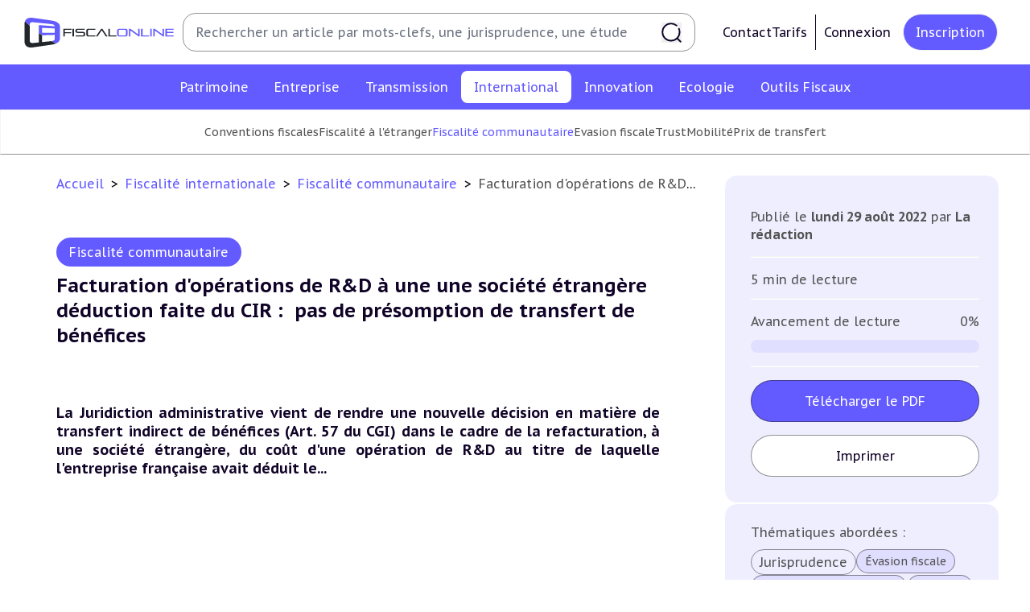

--- FILE ---
content_type: text/html; charset=UTF-8
request_url: https://fiscalonline.com/International/Facturation-d-operations-de-R-D-a-une-une-societe-etrangere-deduction-faite-du-CIR-pas-de-presomption-de-transfert-de-benefices
body_size: 188126
content:
<!DOCTYPE html>
<html lang="fr" xmlns:og="https://ogp.me/ns/">
<head>
    <meta charset="utf-8" />
    	<link rel="canonical" href="https://fiscalonline.com/International/Facturation-d-operations-de-R-D-a-une-une-societe-etrangere-deduction-faite-du-CIR-pas-de-presomption-de-transfert-de-benefices">
	<meta property="og:type" content="article"/>
	<meta property="og:url" content="http://fiscalonline.com/International/Facturation-d-operations-de-R-D-a-une-une-societe-etrangere-deduction-faite-du-CIR-pas-de-presomption-de-transfert-de-benefices"/>
	<meta name="title" property="og:title" content=" Facturation d&#039;opérations de R&amp;D à une une société étrangère déduction faite du CIR :  pas de présomption de transfert de bénéfices "/>
	<meta name="description" property="og:description" content=" &nbsp;
&nbsp;
&nbsp;
La Juridiction administrative vient de rendre une nouvelle d&eacute;cision en mati&egrave;re de transfert indirect de b&eacute;n&eacute;fices (Art. 57 du CGI) dans le cadre de la refacturation, &agrave; une soci&eacute;t&eacute;... "/>
	<meta name="keyword" property="og:keyword" content="prix de transfert"/>
	<meta name="author" property="og:article:author" content=" La rédaction "/>
	<meta name="image" property="og:image" content="https://fiscalonline.com/build/images/preview.e2d8d0e5.png"/>
	<meta name="news_keywords" content="prix de transfert"/>
	<meta name="robots" content="noarchive"/>
	<meta name="robots" content="max-snippet:750">

    <meta name="turbo-cache-control" content="no-preview">

    <link rel="shortcut icon" href="/favicon.ico">

    <link rel="icon" type="image/svg" href="/build/images/favicon.cda93ce8.svg" sizes="16x16">
    <link rel="icon" type="image/svg" href="/build/images/favicon.cda93ce8.svg" sizes="32x32">
    <link rel="icon" type="image/svg" href="/build/images/favicon.cda93ce8.svg" sizes="96x96">
    <link rel="icon" type="image/svg" href="/build/images/favicon.cda93ce8.svg" sizes="36x36">
    <link rel="icon" type="image/svg" href="/build/images/favicon.cda93ce8.svg" sizes="48x48">
    <link rel="icon" type="image/svg" href="/build/images/favicon.cda93ce8.svg" sizes="72x72">
    <link rel="icon" type="image/svg" href="/build/images/favicon.cda93ce8.svg" sizes="144x144">
    <link rel="icon" type="image/svg" href="/build/images/favicon.cda93ce8.svg" sizes="192x192">
    <link rel="apple-touch-icon" type="image/svg" href="/build/images/favicon.cda93ce8.svg">
    <link rel="apple-touch-icon" type="image/svg" sizes="57x57" href="/build/images/favicon.cda93ce8.svg">
    <link rel="apple-touch-icon" type="image/svg" sizes="60x60" href="/build/images/favicon.cda93ce8.svg">
    <link rel="apple-touch-icon" type="image/svg" sizes="72x72" href="/build/images/favicon.cda93ce8.svg">
    <link rel="apple-touch-icon" type="image/svg" sizes="76x76" href="/build/images/favicon.cda93ce8.svg">
    <link rel="apple-touch-icon" type="image/svg" sizes="114x114" href="/build/images/favicon.cda93ce8.svg">
    <link rel="apple-touch-icon" type="image/svg" sizes="120x120" href="/build/images/favicon.cda93ce8.svg">
    <link rel="apple-touch-icon" type="image/svg" sizes="144x144" href="/build/images/favicon.cda93ce8.svg">
    <link rel="apple-touch-icon" type="image/svg" sizes="152x152" href="/build/images/favicon.cda93ce8.svg">
    <link rel="apple-touch-icon" type="image/svg" sizes="180x180" href="/build/images/favicon.cda93ce8.svg">

    <link rel="manifest" crossorigin="use-credentials" href="/manifest.json" />
    <link rel="mask-icon" href="/safari-pinned-tab.svg" />
    <meta name="msapplication-TileColor" content="#ffffff">
    <meta name="application-name" content="Fiscalonline" />
    <meta name="msapplication-TileImage" content="/build/images/Webclip_Fiscalonline.2ba212b5.png">
    <meta name="theme-color" content="#ffffff">
    <meta name="viewport" content="width=device-width, initial-scale=1.0"/>

    <link rel="preconnect" href="https://fonts.googleapis.com">
    <link rel="preconnect" href="https://fonts.gstatic.com" crossorigin>
    <link rel="alternate" type="application/rss+xml" href="http://fiscalonline.com/rss" title="Le Flux RSS de Fiscalonline">
    			<link rel="preconnect" href="https://assets.poool.fr">
		<link rel="dns-prefetch" href="https://assets.poool.fr">
	
        <title>Fiscalonline | Facturation d&#039;opérations de R&amp;D à une une société étrangère déduction faite du CIR :  pas de présomption de transfert de bénéfices</title>

    	        <style>html {font-size: 10px;}</style>
        <link rel="stylesheet" href="/build/709.4f9b1e9a.css" data-turbo-track="reload"><link rel="stylesheet" href="/build/app_css.895cda9e.css" data-turbo-track="reload">
        <link rel="stylesheet" href="/build/app_notifications_css.20cad494.css" data-turbo-track="reload">
    
	<link rel="stylesheet" href="/build/article_content_css.b4d0852c.css" data-turbo-track="reload">
    			<script id="poool-audit" src="https://assets.poool.fr/audit.min.js" async></script>
		<script id="poool-access" src="https://assets.poool.fr/access.min.js" async></script>
		<script>
			const auditScript = document.getElementById('poool-audit');
auditScript.addEventListener('load', () => {
const audit = Audit.init('aULb3aTqrVjFXESF4LbEauVeNjwAzFYYNMxudhyKcH0kexl9GEZyC4hxe9fYXJC8').config('cookies_enabled', true).sendEvent('page-view', {type: 'premium'});});
const accessScript = document.getElementById('poool-access');
accessScript.addEventListener('load', () => {
const access = Access.init('aULb3aTqrVjFXESF4LbEauVeNjwAzFYYNMxudhyKcH0kexl9GEZyC4hxe9fYXJC8').config('cookies_enabled', true).createPaywall({
target: '#paywall',
content: '.article-content',
mode: 'excerpt',
percent: 95,
pageType: 'premium'
});});
		</script>
		<script type="application/ld+json">
		{
		            "@context": "https://schema.org",
		            "@type": "Article",
		            "mainEntityOfPage": {
		                "@type": "WebPage",
		                "@id": "http://fiscalonline.com/International/Facturation-d-operations-de-R-D-a-une-une-societe-etrangere-deduction-faite-du-CIR-pas-de-presomption-de-transfert-de-benefices"
		            },
		            "headline": "
					Facturation d&#039;opérations de R&amp;D à une une société étrangère déduction faite du CIR :  pas de présomption de transfert de bénéfices
		",
		            "image": "http://fiscalonline.com/media/cache/resolve/og_image/international.svg",
		            "datePublished": "2022-08-29T08:03:200",
		            "dateModified": "2025-02-02T22:42:400",
		            "author": {
		                "@type": "Person",
		                "name": "La rédaction"
		            },
		            "publisher": {
		                "name": "Fiscalonline",
		                "@type": "Organization",
		                "logo": {
		                    "@type": "ImageObject",
		                    "url": "http://fiscalonline.com/media/cache/og_image/media/meta/Favicon-Fiscalonline-couleur.png"
		                }
		            },
		            "description": "
		&nbsp;
&nbsp;
&nbsp;
La Juridiction administrative vient de rendre une nouvelle d&eacute;cision en mati&egrave;re de transfert indirect de b&eacute;n&eacute;fices (Art. 57 du CGI) dans le cadre de la refacturation, &agrave; une soci&eacute;t&eacute;...
		",
		            "isAccessibleForFree": "False",
		            "hasPart":
		            {
		                "@type": "WebPageElement",
		                "isAccessibleForFree": "False",
		                "cssSelector" : ".paywall"
		            }
		        }
	</script>
	        <script src="/build/runtime.6845bc32.js" defer data-turbo-track="reload"></script><script src="/build/419.24d0618b.js" defer data-turbo-track="reload"></script><script src="/build/906.dfcdb8f7.js" defer data-turbo-track="reload"></script><script src="/build/775.3cbd1c32.js" defer data-turbo-track="reload"></script><script src="/build/476.e2003b01.js" defer data-turbo-track="reload"></script><script src="/build/app_js.a37e75b5.js" defer data-turbo-track="reload"></script>
    
                        <script id="sfbx" src="//cdn.appconsent.io/loader.js" defer async></script>
            <script>
                const sfbxConsent = document.getElementById('sfbx');
                sfbxConsent.addEventListener('load', () => {
                    __tcfapi('init', 2, function() {}, {
                        appKey: '0a88adc5-c5ef-40e0-ae62-73b6e4a2720a',
                        privacyWidget: {
                            color: 'dark',
                            position: 'bottomLeft',
                            text: '',
                        }
                    })
                    __tcfapi('show', 2, function() {}, {
                        lazy: true,
                    })
                });
            </script>
        <!-- MANDATORY: BEGIN IAB STUB -->
        <script type="text/javascript">
            "use strict";!function(){var e=function(){var e,t="__tcfapiLocator",a=[],n=window;for(;n;){try{if(n.frames[t]){e=n;break}}catch(e){}if(n===window.top)break;n=n.parent}e||(!function e(){var a=n.document,r=!!n.frames[t];if(!r)if(a.body){var s=a.createElement("iframe");s.style.cssText="display:none",s.name=t,a.body.appendChild(s)}else setTimeout(e,5);return!r}(),n.__tcfapi=function(){for(var e,t=arguments.length,n=new Array(t),r=0;r<t;r++)n[r]=arguments[r];if(!n.length)return a;if("setGdprApplies"===n[0])n.length>3&&2===parseInt(n[1],10)&&"boolean"==typeof n[3]&&(e=n[3],"function"==typeof n[2]&&n[2]("set",!0));else if("ping"===n[0]){var s={gdprApplies:e,cmpLoaded:!1,cmpStatus:"stub"};"function"==typeof n[2]&&n[2](s)}else a.push(n)},n.addEventListener("message",(function(e){var t="string"==typeof e.data,a={};try{a=t?JSON.parse(e.data):e.data}catch(e){}var n=a.__tcfapiCall;n&&window.__tcfapi(n.command,n.version,(function(a,r){var s={__tcfapiReturn:{returnValue:a,success:r,callId:n.callId}};t&&(s=JSON.stringify(s)),e&&e.source&&e.source.postMessage&&e.source.postMessage(s,"*")}),n.parameter)}),!1))};"undefined"!=typeof module?module.exports=e:e()}();
        </script>
        <!-- MANDATORY: END IAB STUB -->
        <script type="text/javascript">
            (adsbygoogle=window.adsbygoogle||[]).pauseAdRequests=1,window.dataLayer=window.dataLayer||[],__tcfapi("addEventListener",2,function(e,n){if(n&&e.gdprApplies&&("tcloaded"===e.eventStatus||"useractioncomplete"===e.eventStatus)){if((adsbygoogle=window.adsbygoogle||[]).pauseAdRequests=0,e.purpose.consents)
                for(var s in window.dataLayer.push({AppConsent_IAB_PURPOSES:e.purpose.consents}),e.purpose.consents)e.purpose.consents[s]&&window.dataLayer.push({event:"appconsent_ctrl_"+s});var o,a;e.acExtraPurposes&&(o={},e.acExtraPurposes.forEach(function(e){o[e]=!0}),window.dataLayer.push({AppConsent_EXTRA_PURPOSES:o})),e.acExtraVendors&&(a={},e.acExtraVendors.forEach(function(e){a[e]=!0}),window.dataLayer.push({AppConsent_EXTRA_VENDORS:a})),e.purpose.consents&&e.vendor.consents&&("object"==typeof sfbxguardian&&e.purpose.consents[1]&&window.sfbxguardian.unblock(),"function"==typeof gtag&&(e.purpose.consents[1]&&e.vendor.consents[755]?gtag("consent","update",{analytics_storage:e.purpose.consents[7]||e.purpose.consents[9]?"granted":"denied",ad_storage:e.purpose.consents[3]?"granted":"denied "}):gtag("consent","update",{analytics_storage:"denied",ad_storage:"denied"})))}window.dataLayer.push({event:"appconsent_loaded"})});
        </script>
                                <!-- Global site tag (gtag.js) - Google Analytics -->
        <script async src="https://www.googletagmanager.com/gtag/js?id=G-0J62NN1M0T"></script>
        <script>
            window.dataLayer = window.dataLayer || [];
            function gtag(){dataLayer.push(arguments);}
            gtag('js', new Date());

            gtag('config', 'G-0J62NN1M0T');
        </script>
            </head>
<body class="font-pt-sans" data-controller="notification search-sidebar" data-action="click->search-sidebar#clickOutside"  data-notifications="[]">
    <header class="print:hidden md:fixed w-full z-20">
        <div  id="navbar" class="font-pt-sans flex text-center items-center bg-white justify-center lg:justify-start py-[1.6rem] px-12">
	<div class="flex items-center justify-center gap-8 flex-initial w-full">
		<a href="/" class="group cursor-pointer" title="Revenir à l&#039;accueil">
			<svg width="161" height="32" viewBox="0 0 161 32" fill="currentColor" class="w-[22rem] sm:w-[18.7rem] h-[3.7rem]" aria-hidden="true"><path d="M43.3764 16.7405V20.2003H41.7471V11.7976H50.6258V13.0385H43.374V15.4948H50.1346V16.7358L43.3764 16.7405ZM51.5709 20.2003V11.7976H53.2084V20.2003H51.5709ZM54.971 20.2003V18.9593H62.4778C63.2135 18.9593 63.555 18.6844 63.555 18.1826V17.1229C63.555 16.6188 63.2123 16.3463 62.4778 16.3463H57.3864C55.426 16.3463 54.6763 15.5205 54.6763 14.3146V13.8281C54.6763 12.6222 55.426 11.7964 57.3864 11.7964H64.6978V13.0374H57.3969C56.6612 13.0374 56.3196 13.3122 56.3196 13.814V14.3287C56.3196 14.8293 56.6623 15.1053 57.3969 15.1053H62.4883C64.451 15.1053 65.1984 15.9311 65.1984 17.1335V18.1709C65.1984 19.3768 64.4522 20.1991 62.4883 20.1991L54.971 20.2003ZM69.1763 20.2003C67.2137 20.2003 66.4639 19.3745 66.4639 18.1721V13.8292C66.4639 12.6233 67.2137 11.7976 69.1763 11.7976H76.1322V13.0385H69.1763C68.4406 13.0385 68.0956 13.3134 68.0956 13.8152V18.1826C68.0956 18.6867 68.4465 18.9593 69.1763 18.9593H76.1322V20.2003H69.1763ZM87.5023 20.2003L83.0506 13.4327L78.5253 20.2003H76.7112L82.4506 11.7976H83.6413L89.3433 20.2003H87.5023ZM90.1468 20.2003V11.7976H91.7937V18.9534H98.8022V20.1944L90.1468 20.2003Z" fill="#21262B"></path><path d="M102.347 20.2001C100.385 20.2001 99.6348 19.3743 99.6348 18.1719V13.829C99.6348 12.6231 100.385 11.7974 102.347 11.7974H108.049C110.012 11.7974 110.762 12.6231 110.762 13.829V18.1719C110.762 19.3778 110.012 20.2001 108.049 20.2001H102.347ZM109.131 13.815C109.131 13.3144 108.78 13.0384 108.05 13.0384H102.342C101.607 13.0384 101.262 13.3132 101.262 13.815V18.1824C101.262 18.6866 101.613 18.9591 102.342 18.9591H108.044C108.78 18.9591 109.125 18.6842 109.125 18.1824L109.131 13.815ZM122.931 20.2001L113.717 13.6665V20.2071H112.303V11.7974H113.717L122.316 18.0397V11.7974H123.731V20.2001H122.931ZM125.324 20.2001V11.7974H126.967V18.9532H133.971V20.1942L125.324 20.2001ZM135.172 20.2001V11.7974H136.818V20.2001H135.172ZM149.094 20.2001L139.884 13.6665V20.2071H138.47V11.7974H139.884L148.484 18.0397V11.7974H149.898V20.2001H149.094ZM151.487 20.2001V11.7974H160.37V13.0384H153.118V15.1437H160.011V16.3824H153.118V18.9556H160.37V20.1966L151.487 20.2001Z" fill="#635AFF"></path><path d="M29.1511 25.1312C29.061 25.1312 28.9733 25.1558 28.868 25.164L18.829 26.1792V18.8304C17.4149 17.8701 16.7236 17.3718 15.3131 16.3531V26.536L9.31045 27.1465C6.78403 27.4027 5.60502 26.4529 5.60502 24.502V8.53753C3.85972 7.03287 2.15077 5.48655 0.479655 3.8999C0.145449 4.94073 -0.0161476 6.02924 0.00127204 7.12226V24.8669C0.00127204 29.7911 2.57448 32.7854 9.3046 31.8193L28.8739 29.0063C30.6543 28.7841 32.3937 28.3079 34.039 27.5922C32.3828 26.8264 30.7526 26.0057 29.1511 25.1312Z" fill="#21262B"></path><path d="M5.60966 7.50135C5.60966 5.54687 6.78865 4.60063 9.31508 4.85328L28.8855 6.83231C31.247 7.06624 32.4295 7.90604 32.5629 9.22657L15.3259 7.88616V16.3438C16.4784 17.1968 17.6507 18.0228 18.8418 18.8211L32.5863 18.4328V22.4728C32.5863 23.9067 31.4892 24.8237 29.1522 25.1173C31.109 26.17 32.088 26.6636 34.046 27.5946C36.9701 26.2484 38.1842 24.3337 38.1842 22.0377V9.96227C38.1842 6.61242 35.611 3.95733 28.8808 2.99121L9.31274 0.184066C4.22129 -0.54813 1.5007 0.946672 0.487793 3.91054C2.15857 5.49732 3.86552 7.04555 5.60732 8.55402L5.60966 7.50135ZM32.5886 16.1438H18.8418V10.8372L32.5863 11.5389L32.5886 16.1438Z" fill="#635AFF"></path></svg>
		</a>
		<form method="get" class="hidden relative lg:flex flex-1 items-center h-[4.8rem] ml-4 mr-[2.4rem] w-full border border-gray-600 rounded-[1.6rem] pl-[1.6rem] pr-[1.6rem] py-[7px] navbar-search search-form" action="/recherche" name="recherche">
			<input type="text" name="recherche[term]" placeholder="Rechercher un article par mots-clefs, une jurisprudence, une étude" data-action="focus->search-sidebar#toggle" class="text-black-content text-app-base leading-[160%] border-none grow py-2 pr-6 focus:border-none focus:outline-none focus:ring-transparent placeholder:text-app-base placeholder:leading-[160%]">
			<button class="bg-none border-none cursor-pointer p-0 flex items-center justify-center" type="submit">
				<svg width="1em" height="1em" viewBox="0 0 20 20" fill="currentColor" class="stroke-black-content text-white w-10 h-10" aria-hidden="true"><path d="M19 18.9998L15.5967 15.5961M15.0035 2.99976C13.5216 1.75172 11.6082 0.999756 9.51925 0.999756C4.8142 0.999756 1 4.81439 1 9.51999C1 14.2256 4.8142 18.0402 9.51925 18.0402C14.2243 18.0402 18.0385 14.2256 18.0385 9.51999C18.0385 8.33772 17.7977 7.21169 17.3625 6.18827" stroke-width="1.5" stroke-linecap="round"></path></svg>
			</button>
		</form>
		<div class="hidden lg:flex lg:gap-x-4 justify-between items-center px-4 xl:px-4">
											<div class="flex gap-8">
					<a class="cursor-pointer flex gap-2 text-app-base text-black-content hover:text-violet items-center" href="/nous-contacter">
						Contact
					</a>
					<a class="cursor-pointer flex gap-2 text-app-base text-black-content hover:text-violet items-center" href="/nos-abonnements">
						Tarifs
					</a>
				</div>
				<a href="/connexion" class="cursor-pointer flex items-center gap-2 ml-4 p-4 border border-black-content border-y-0 border-r-0 text-app-base text-black-content hover:text-violet" title="Connexion">
					Connexion
				</a>
				<a href="/creer-mon-compte" class="cursor-pointer flex items-center px-6 py-4 ml-2 rounded-[5rem] bg-violet hover:bg-white text-app-base text-white hover:text-black-content border hover:border-gray-600" title="Inscription">
					Inscription
				</a>
					</div>
	</div>
</div>

        <div  id="search-sidebar" class="z-10 bg-white fixed w-full h-screen md:h-auto top-0 lg:top-auto hidden opacity-0 content-center m-0 pb-48 lg:p-0 lg:py-4 overflow-y-scroll lg:overflow-visible transition-all duration-300 shadow">
    <button
        class="group relative top-6 left-[85%] border-2 border-transparent hover:border-violet rounded-full cursor-pointer hover:rotate-90 transition-all duration-150" data-action="click->search-sidebar#close">
        <svg xmlns="http://www.w3.org/2000/svg"
             class="h-10 w-10 relative text-violet"
             fill="none"
             viewBox="0 0 24 24" stroke="currentColor">
            <path stroke-linecap="round" stroke-linejoin="round" stroke-width="2" d="M6 18L18 6M6 6l12 12"/>
        </svg>
    </button>
    <p class="hidden lg:block font-bold text-app-2xl uppercase pl-[5.5rem]">Recherche avancée</p>
    <form action="/recherche" method="get" name="recherche"
          class="search-form text-black-content text-app-base leading-[1.4em] flex flex-col lg:flex-row flex-wrap w-full gap-x-8">
        <div class="p-4 flex-1 self-stretch">
            <div class="mx-auto lg:mx-[4.5rem] mt-0 lg:mt-10 relative w-11/12 sm:w-full md:w-[44.5rem] lg:w-auto">
                <label for="search-term" class="block mb-4 ml-1">
                    Par mot(s) clé(s)
                </label>
                <input type="text" id="search-term" name="recherche[term]" placeholder=" "
                                              class="text-app-base leading-[1.4em] border border-gray-600 h-[4.8rem] w-full md:w-[44.5rem] lg:w-full rounded-[1.2rem] p-6 focus:ring-gray-dark focus:border-gray-dark">
            </div>
            <div
                class="mx-auto lg:mx-[4.5rem] mt-0 lg:mt-10 relative w-11/12 sm:w-full md:w-[44.5rem] lg:w-auto" data-controller="tag">
                <p class="block mb-4 ml-1">
                    Par tag(s)...
                </p>
                <input type="text" id="search-tag"
                       placeholder=" " data-controller="autocomplete" data-autocomplete-url-value="/tags/list" data-autocomplete-set-choice-outside-input-value="true" data-autocomplete-key-value="name" data-autocomplete-tag-search-value="true"
                       data-action="autocomplete:choice:selected->tag#add"
                       class="text-app-base leading-[1.4em] border border-gray-600 h-[4.8rem] w-full md:w-[44.5rem] lg:w-full rounded-[1.2rem] p-6 focus:ring-gray-dark focus:border-gray-dark">
                <input type="hidden"
                       name="recherche[tag]"
                                           data-tag-target="tagsListInput" >
            </div>
        </div>
        <div class="p-4 flex-1 self-stretch">
            <div class="search-input w-11/12 sm:w-full md:w-[44.5rem] lg:w-full mx-auto mt-0 lg:mt-10 relative">
                <p class="block mb-4 ml-1 sm:w-full md:w-[44.5rem] lg:w-full">
                    Par catégorie
                </p>
                <input type="hidden" name="recherche[categorie]"
                                           data-controller="select-custom" data-select-custom-header-value="Sélectionner une catégorie" data-select-custom-choices-value="[{&quot;route&quot;:&quot;app_category_show&quot;,&quot;params&quot;:{&quot;slug&quot;:&quot;patrimoine&quot;},&quot;name&quot;:&quot;Fiscalit\u00e9 du patrimoine&quot;,&quot;nameFormatted&quot;:&quot;Patrimoine&quot;,&quot;slug&quot;:&quot;patrimoine&quot;},{&quot;route&quot;:&quot;app_category_show&quot;,&quot;params&quot;:{&quot;slug&quot;:&quot;Entreprise&quot;},&quot;name&quot;:&quot;Fiscalit\u00e9 des entreprises&quot;,&quot;nameFormatted&quot;:&quot;Entreprise&quot;,&quot;slug&quot;:&quot;Entreprise&quot;},{&quot;route&quot;:&quot;app_category_show&quot;,&quot;params&quot;:{&quot;slug&quot;:&quot;Transmission&quot;},&quot;name&quot;:&quot;Transmission d\u2019entreprises&quot;,&quot;nameFormatted&quot;:&quot;Transmission&quot;,&quot;slug&quot;:&quot;Transmission&quot;},{&quot;route&quot;:&quot;app_category_show&quot;,&quot;params&quot;:{&quot;slug&quot;:&quot;International&quot;},&quot;name&quot;:&quot;Fiscalit\u00e9 internationale&quot;,&quot;nameFormatted&quot;:&quot;International&quot;,&quot;slug&quot;:&quot;International&quot;},{&quot;route&quot;:&quot;app_category_show&quot;,&quot;params&quot;:{&quot;slug&quot;:&quot;Innovation&quot;},&quot;name&quot;:&quot;E-fiscalit\u00e9 et Innovation&quot;,&quot;nameFormatted&quot;:&quot;Innovation&quot;,&quot;slug&quot;:&quot;Innovation&quot;},{&quot;route&quot;:&quot;app_category_show&quot;,&quot;params&quot;:{&quot;slug&quot;:&quot;Ecologie&quot;},&quot;name&quot;:&quot;Fiscalit\u00e9 \u00e9cologique&quot;,&quot;nameFormatted&quot;:&quot;Ecologie&quot;,&quot;slug&quot;:&quot;Ecologie&quot;},{&quot;route&quot;:&quot;app_category_show&quot;,&quot;params&quot;:{&quot;slug&quot;:&quot;outils-fiscaux&quot;},&quot;name&quot;:&quot;Outils fiscaux&quot;,&quot;nameFormatted&quot;:&quot;Outils Fiscaux&quot;,&quot;slug&quot;:&quot;outils-fiscaux&quot;},{&quot;route&quot;:&quot;app_category_show&quot;,&quot;params&quot;:{&quot;slug&quot;:&quot;on-en-parle&quot;},&quot;name&quot;:&quot;On en parle&quot;,&quot;nameFormatted&quot;:&quot;On en parle&quot;,&quot;slug&quot;:&quot;on-en-parle&quot;}]" data-select-custom-type-value="category" data-select-custom-element-id-to-update-value="multiple-subCategory-body">
            </div>
            <div class="search-input w-11/12 sm:w-full md:w-[44.5rem] lg:w-full mx-auto mt-10 relative">
                <p class="block mb-4 ml-1">
                    Par sous-catégorie(s)
                </p>
                <input type="hidden" name="recherche[sous-categories]"
                                           data-controller="select-multiple-checkbox" data-select-multiple-checkbox-header-value="Sélectionner une/des sous-catégorie(s)" data-select-multiple-checkbox-choices-value="{&quot;Fiscalit\u00e9 du patrimoine&quot;:[{&quot;route&quot;:&quot;app_sub_category_show&quot;,&quot;params&quot;:{&quot;category_slug&quot;:&quot;patrimoine&quot;,&quot;slug&quot;:&quot;Impot-sur-le-revenu&quot;},&quot;name&quot;:&quot;Imp\u00f4t sur le revenu&quot;,&quot;nameFormatted&quot;:null,&quot;slug&quot;:&quot;Impot-sur-le-revenu&quot;},{&quot;route&quot;:&quot;app_sub_category_show&quot;,&quot;params&quot;:{&quot;category_slug&quot;:&quot;patrimoine&quot;,&quot;slug&quot;:&quot;Plus-values-immobilieres&quot;},&quot;name&quot;:&quot;Plus-values immobili\u00e8res&quot;,&quot;nameFormatted&quot;:null,&quot;slug&quot;:&quot;Plus-values-immobilieres&quot;},{&quot;route&quot;:&quot;app_sub_category_show&quot;,&quot;params&quot;:{&quot;category_slug&quot;:&quot;patrimoine&quot;,&quot;slug&quot;:&quot;Impot-sur-la-fortune&quot;},&quot;name&quot;:&quot;Imp\u00f4t sur la fortune&quot;,&quot;nameFormatted&quot;:null,&quot;slug&quot;:&quot;Impot-sur-la-fortune&quot;},{&quot;route&quot;:&quot;app_sub_category_show&quot;,&quot;params&quot;:{&quot;category_slug&quot;:&quot;patrimoine&quot;,&quot;slug&quot;:&quot;Droits-de-mutation&quot;},&quot;name&quot;:&quot;Droits de mutation&quot;,&quot;nameFormatted&quot;:null,&quot;slug&quot;:&quot;Droits-de-mutation&quot;},{&quot;route&quot;:&quot;app_sub_category_show&quot;,&quot;params&quot;:{&quot;category_slug&quot;:&quot;patrimoine&quot;,&quot;slug&quot;:&quot;Impots-Fonciers&quot;},&quot;name&quot;:&quot;Imp\u00f4ts Fonciers&quot;,&quot;nameFormatted&quot;:null,&quot;slug&quot;:&quot;Impots-Fonciers&quot;},{&quot;route&quot;:&quot;app_sub_category_show&quot;,&quot;params&quot;:{&quot;category_slug&quot;:&quot;patrimoine&quot;,&quot;slug&quot;:&quot;Prelevements-sociaux&quot;},&quot;name&quot;:&quot;Pr\u00e9l\u00e8vements sociaux&quot;,&quot;nameFormatted&quot;:null,&quot;slug&quot;:&quot;Prelevements-sociaux&quot;},{&quot;route&quot;:&quot;app_sub_category_show&quot;,&quot;params&quot;:{&quot;category_slug&quot;:&quot;patrimoine&quot;,&quot;slug&quot;:&quot;Produits-financiers&quot;},&quot;name&quot;:&quot;Produits financiers&quot;,&quot;nameFormatted&quot;:null,&quot;slug&quot;:&quot;Produits-financiers&quot;}],&quot;Fiscalit\u00e9 des entreprises&quot;:[{&quot;route&quot;:&quot;app_sub_category_show&quot;,&quot;params&quot;:{&quot;category_slug&quot;:&quot;Entreprise&quot;,&quot;slug&quot;:&quot;Impot-sur-les-societes&quot;},&quot;name&quot;:&quot;Imp\u00f4t sur les soci\u00e9t\u00e9s&quot;,&quot;nameFormatted&quot;:null,&quot;slug&quot;:&quot;Impot-sur-les-societes&quot;},{&quot;route&quot;:&quot;app_sub_category_show&quot;,&quot;params&quot;:{&quot;category_slug&quot;:&quot;Entreprise&quot;,&quot;slug&quot;:&quot;Revenus-professionnels&quot;},&quot;name&quot;:&quot;Revenus professionnels&quot;,&quot;nameFormatted&quot;:null,&quot;slug&quot;:&quot;Revenus-professionnels&quot;},{&quot;route&quot;:&quot;app_sub_category_show&quot;,&quot;params&quot;:{&quot;category_slug&quot;:&quot;Entreprise&quot;,&quot;slug&quot;:&quot;TVA&quot;},&quot;name&quot;:&quot;TVA&quot;,&quot;nameFormatted&quot;:null,&quot;slug&quot;:&quot;TVA&quot;},{&quot;route&quot;:&quot;app_sub_category_show&quot;,&quot;params&quot;:{&quot;category_slug&quot;:&quot;Entreprise&quot;,&quot;slug&quot;:&quot;CET&quot;},&quot;name&quot;:&quot;CET&quot;,&quot;nameFormatted&quot;:null,&quot;slug&quot;:&quot;CET&quot;},{&quot;route&quot;:&quot;app_sub_category_show&quot;,&quot;params&quot;:{&quot;category_slug&quot;:&quot;Entreprise&quot;,&quot;slug&quot;:&quot;Droits-d-enregistrements&quot;},&quot;name&quot;:&quot;Droits d\u2019enregistrements&quot;,&quot;nameFormatted&quot;:null,&quot;slug&quot;:&quot;Droits-d-enregistrements&quot;},{&quot;route&quot;:&quot;app_sub_category_show&quot;,&quot;params&quot;:{&quot;category_slug&quot;:&quot;Entreprise&quot;,&quot;slug&quot;:&quot;Taxes-diverses&quot;},&quot;name&quot;:&quot;Taxes diverses&quot;,&quot;nameFormatted&quot;:null,&quot;slug&quot;:&quot;Taxes-diverses&quot;},{&quot;route&quot;:&quot;app_sub_category_show&quot;,&quot;params&quot;:{&quot;category_slug&quot;:&quot;Entreprise&quot;,&quot;slug&quot;:&quot;Fiscalite-sociale&quot;},&quot;name&quot;:&quot;Fiscalit\u00e9 sociale&quot;,&quot;nameFormatted&quot;:null,&quot;slug&quot;:&quot;Fiscalite-sociale&quot;},{&quot;route&quot;:&quot;app_sub_category_show&quot;,&quot;params&quot;:{&quot;category_slug&quot;:&quot;Entreprise&quot;,&quot;slug&quot;:&quot;Corporate&quot;},&quot;name&quot;:&quot;Corporate&quot;,&quot;nameFormatted&quot;:null,&quot;slug&quot;:&quot;Corporate&quot;}],&quot;Transmission d\u2019entreprises&quot;:[{&quot;route&quot;:&quot;app_sub_category_show&quot;,&quot;params&quot;:{&quot;category_slug&quot;:&quot;Transmission&quot;,&quot;slug&quot;:&quot;Plus-values-professionnelles&quot;},&quot;name&quot;:&quot;Plus-values professionnelles&quot;,&quot;nameFormatted&quot;:null,&quot;slug&quot;:&quot;Plus-values-professionnelles&quot;},{&quot;route&quot;:&quot;app_sub_category_show&quot;,&quot;params&quot;:{&quot;category_slug&quot;:&quot;Transmission&quot;,&quot;slug&quot;:&quot;Plus-values-mobilieres&quot;},&quot;name&quot;:&quot;Plus-values mobili\u00e8res&quot;,&quot;nameFormatted&quot;:null,&quot;slug&quot;:&quot;Plus-values-mobilieres&quot;},{&quot;route&quot;:&quot;app_sub_category_show&quot;,&quot;params&quot;:{&quot;category_slug&quot;:&quot;Transmission&quot;,&quot;slug&quot;:&quot;Droits-de-mutation-et-Dutreil&quot;},&quot;name&quot;:&quot;Droits de mutation et Dutreil&quot;,&quot;nameFormatted&quot;:null,&quot;slug&quot;:&quot;Droits-de-mutation-et-Dutreil&quot;},{&quot;route&quot;:&quot;app_sub_category_show&quot;,&quot;params&quot;:{&quot;category_slug&quot;:&quot;Transmission&quot;,&quot;slug&quot;:&quot;Dispense-de-TVA&quot;},&quot;name&quot;:&quot;Dispense de TVA&quot;,&quot;nameFormatted&quot;:null,&quot;slug&quot;:&quot;Dispense-de-TVA&quot;}],&quot;Fiscalit\u00e9 internationale&quot;:[{&quot;route&quot;:&quot;app_sub_category_show&quot;,&quot;params&quot;:{&quot;category_slug&quot;:&quot;International&quot;,&quot;slug&quot;:&quot;Conventions-fiscales&quot;},&quot;name&quot;:&quot;Conventions fiscales&quot;,&quot;nameFormatted&quot;:null,&quot;slug&quot;:&quot;Conventions-fiscales&quot;},{&quot;route&quot;:&quot;app_sub_category_show&quot;,&quot;params&quot;:{&quot;category_slug&quot;:&quot;International&quot;,&quot;slug&quot;:&quot;Fiscalite-a-l-etranger&quot;},&quot;name&quot;:&quot;Fiscalit\u00e9 \u00e0 l&#039;\u00e9tranger&quot;,&quot;nameFormatted&quot;:null,&quot;slug&quot;:&quot;Fiscalite-a-l-etranger&quot;},{&quot;route&quot;:&quot;app_sub_category_show&quot;,&quot;params&quot;:{&quot;category_slug&quot;:&quot;International&quot;,&quot;slug&quot;:&quot;Fiscalite-communautaire&quot;},&quot;name&quot;:&quot;Fiscalit\u00e9 communautaire&quot;,&quot;nameFormatted&quot;:null,&quot;slug&quot;:&quot;Fiscalite-communautaire&quot;},{&quot;route&quot;:&quot;app_sub_category_show&quot;,&quot;params&quot;:{&quot;category_slug&quot;:&quot;International&quot;,&quot;slug&quot;:&quot;Evasion-fiscale&quot;},&quot;name&quot;:&quot;Evasion fiscale&quot;,&quot;nameFormatted&quot;:null,&quot;slug&quot;:&quot;Evasion-fiscale&quot;},{&quot;route&quot;:&quot;app_sub_category_show&quot;,&quot;params&quot;:{&quot;category_slug&quot;:&quot;International&quot;,&quot;slug&quot;:&quot;Trust&quot;},&quot;name&quot;:&quot;Trust&quot;,&quot;nameFormatted&quot;:null,&quot;slug&quot;:&quot;Trust&quot;},{&quot;route&quot;:&quot;app_sub_category_show&quot;,&quot;params&quot;:{&quot;category_slug&quot;:&quot;International&quot;,&quot;slug&quot;:&quot;Mobilite&quot;},&quot;name&quot;:&quot;Mobilit\u00e9&quot;,&quot;nameFormatted&quot;:null,&quot;slug&quot;:&quot;Mobilite&quot;},{&quot;route&quot;:&quot;app_sub_category_show&quot;,&quot;params&quot;:{&quot;category_slug&quot;:&quot;International&quot;,&quot;slug&quot;:&quot;Prix-de-transfert&quot;},&quot;name&quot;:&quot;Prix de transfert&quot;,&quot;nameFormatted&quot;:null,&quot;slug&quot;:&quot;Prix-de-transfert&quot;}],&quot;E-fiscalit\u00e9 et Innovation&quot;:[{&quot;route&quot;:&quot;app_sub_category_show&quot;,&quot;params&quot;:{&quot;category_slug&quot;:&quot;Innovation&quot;,&quot;slug&quot;:&quot;Credit-impot-recherche-innovation&quot;},&quot;name&quot;:&quot;Cr\u00e9dit imp\u00f4t recherche-innovation&quot;,&quot;nameFormatted&quot;:null,&quot;slug&quot;:&quot;Credit-impot-recherche-innovation&quot;},{&quot;route&quot;:&quot;app_sub_category_show&quot;,&quot;params&quot;:{&quot;category_slug&quot;:&quot;Innovation&quot;,&quot;slug&quot;:&quot;Structures-Innovantes&quot;},&quot;name&quot;:&quot;Structures Innovantes&quot;,&quot;nameFormatted&quot;:null,&quot;slug&quot;:&quot;Structures-Innovantes&quot;},{&quot;route&quot;:&quot;app_sub_category_show&quot;,&quot;params&quot;:{&quot;category_slug&quot;:&quot;Innovation&quot;,&quot;slug&quot;:&quot;Marques-et-brevets&quot;},&quot;name&quot;:&quot;Marques et brevets&quot;,&quot;nameFormatted&quot;:null,&quot;slug&quot;:&quot;Marques-et-brevets&quot;},{&quot;route&quot;:&quot;app_sub_category_show&quot;,&quot;params&quot;:{&quot;category_slug&quot;:&quot;Innovation&quot;,&quot;slug&quot;:&quot;Commerce-electronique&quot;},&quot;name&quot;:&quot;Commerce \u00e9lectronique&quot;,&quot;nameFormatted&quot;:null,&quot;slug&quot;:&quot;Commerce-electronique&quot;},{&quot;route&quot;:&quot;app_sub_category_show&quot;,&quot;params&quot;:{&quot;category_slug&quot;:&quot;Innovation&quot;,&quot;slug&quot;:&quot;Culture-et-media&quot;},&quot;name&quot;:&quot;Culture et m\u00e9dia&quot;,&quot;nameFormatted&quot;:null,&quot;slug&quot;:&quot;Culture-et-media&quot;},{&quot;route&quot;:&quot;app_sub_category_show&quot;,&quot;params&quot;:{&quot;category_slug&quot;:&quot;Innovation&quot;,&quot;slug&quot;:&quot;Actifs-Numeriques&quot;},&quot;name&quot;:&quot;Actifs Num\u00e9riques&quot;,&quot;nameFormatted&quot;:null,&quot;slug&quot;:&quot;Actifs-Numeriques&quot;}],&quot;Fiscalit\u00e9 \u00e9cologique&quot;:[{&quot;route&quot;:&quot;app_sub_category_show&quot;,&quot;params&quot;:{&quot;category_slug&quot;:&quot;Ecologie&quot;,&quot;slug&quot;:&quot;Lutte-contre-les-pollutions&quot;},&quot;name&quot;:&quot;Lutte contre les pollutions&quot;,&quot;nameFormatted&quot;:null,&quot;slug&quot;:&quot;Lutte-contre-les-pollutions&quot;},{&quot;route&quot;:&quot;app_sub_category_show&quot;,&quot;params&quot;:{&quot;category_slug&quot;:&quot;Ecologie&quot;,&quot;slug&quot;:&quot;Biodiversite-et-ressources-naturelles&quot;},&quot;name&quot;:&quot;Biodiversit\u00e9 et ressources naturelles&quot;,&quot;nameFormatted&quot;:null,&quot;slug&quot;:&quot;Biodiversite-et-ressources-naturelles&quot;},{&quot;route&quot;:&quot;app_sub_category_show&quot;,&quot;params&quot;:{&quot;category_slug&quot;:&quot;Ecologie&quot;,&quot;slug&quot;:&quot;Transition-energetique&quot;},&quot;name&quot;:&quot;Transition \u00e9nerg\u00e9tique&quot;,&quot;nameFormatted&quot;:null,&quot;slug&quot;:&quot;Transition-energetique&quot;}],&quot;Outils fiscaux&quot;:[{&quot;route&quot;:&quot;app_sub_category_show&quot;,&quot;params&quot;:{&quot;category_slug&quot;:&quot;outils-fiscaux&quot;,&quot;slug&quot;:&quot;Chiffres-utiles&quot;},&quot;name&quot;:&quot;Chiffres utiles&quot;,&quot;nameFormatted&quot;:null,&quot;slug&quot;:&quot;Chiffres-utiles&quot;},{&quot;route&quot;:&quot;app_sub_category_show&quot;,&quot;params&quot;:{&quot;category_slug&quot;:&quot;outils-fiscaux&quot;,&quot;slug&quot;:&quot;Agenda-fiscal&quot;},&quot;name&quot;:&quot;Agenda fiscal&quot;,&quot;nameFormatted&quot;:null,&quot;slug&quot;:&quot;Agenda-fiscal&quot;},{&quot;route&quot;:&quot;app_sub_category_show&quot;,&quot;params&quot;:{&quot;category_slug&quot;:&quot;outils-fiscaux&quot;,&quot;slug&quot;:&quot;Suivi-legislatif&quot;},&quot;name&quot;:&quot;Suivi l\u00e9gislatif&quot;,&quot;nameFormatted&quot;:null,&quot;slug&quot;:&quot;Suivi-legislatif&quot;},{&quot;route&quot;:&quot;app_sub_category_show&quot;,&quot;params&quot;:{&quot;category_slug&quot;:&quot;outils-fiscaux&quot;,&quot;slug&quot;:&quot;Controle-et-contentieux&quot;},&quot;name&quot;:&quot;Contr\u00f4le et contentieux&quot;,&quot;nameFormatted&quot;:null,&quot;slug&quot;:&quot;Controle-et-contentieux&quot;}],&quot;On en parle&quot;:[{&quot;route&quot;:&quot;app_sub_category_show&quot;,&quot;params&quot;:{&quot;category_slug&quot;:&quot;on-en-parle&quot;,&quot;slug&quot;:&quot;Nomination-et-mouvement&quot;},&quot;name&quot;:&quot;Nomination et mouvement&quot;,&quot;nameFormatted&quot;:null,&quot;slug&quot;:&quot;Nomination-et-mouvement&quot;},{&quot;route&quot;:&quot;app_sub_category_show&quot;,&quot;params&quot;:{&quot;category_slug&quot;:&quot;on-en-parle&quot;,&quot;slug&quot;:&quot;Deals-levees-de-fonds&quot;},&quot;name&quot;:&quot;Deals &amp; lev\u00e9es de fonds&quot;,&quot;nameFormatted&quot;:null,&quot;slug&quot;:&quot;Deals-levees-de-fonds&quot;},{&quot;route&quot;:&quot;app_sub_category_show&quot;,&quot;params&quot;:{&quot;category_slug&quot;:&quot;on-en-parle&quot;,&quot;slug&quot;:&quot;Manifestations&quot;},&quot;name&quot;:&quot;Manifestations&quot;,&quot;nameFormatted&quot;:null,&quot;slug&quot;:&quot;Manifestations&quot;},{&quot;route&quot;:&quot;app_sub_category_show&quot;,&quot;params&quot;:{&quot;category_slug&quot;:&quot;on-en-parle&quot;,&quot;slug&quot;:&quot;Economie&quot;},&quot;name&quot;:&quot;Economie&quot;,&quot;nameFormatted&quot;:null,&quot;slug&quot;:&quot;Economie&quot;},{&quot;route&quot;:&quot;app_sub_category_show&quot;,&quot;params&quot;:{&quot;category_slug&quot;:&quot;on-en-parle&quot;,&quot;slug&quot;:&quot;Marche-de-l-art&quot;},&quot;name&quot;:&quot;March\u00e9 de l&#039;art&quot;,&quot;nameFormatted&quot;:null,&quot;slug&quot;:&quot;Marche-de-l-art&quot;}]}" data-select-multiple-checkbox-type-value="subCategory">
            </div>
            <div class="search-input w-11/12 sm:w-full md:w-[44.5rem] lg:w-full mx-auto mt-10 relative">
                <p class="block mb-4 ml-1">
                    Par source
                </p>
                <input type="hidden" name="recherche[source]"
                                           data-controller="select-custom" data-select-custom-header-value="Sélectionner une source" data-select-custom-choices-value="[{&quot;route&quot;:&quot;app_source_show&quot;,&quot;params&quot;:{&quot;name&quot;:&quot;Jurisprudence&quot;},&quot;name&quot;:&quot;Jurisprudence&quot;,&quot;nameFormatted&quot;:null,&quot;slug&quot;:&quot;Jurisprudence&quot;},{&quot;route&quot;:&quot;app_source_show&quot;,&quot;params&quot;:{&quot;name&quot;:&quot;Doctrine&quot;},&quot;name&quot;:&quot;Doctrine&quot;,&quot;nameFormatted&quot;:null,&quot;slug&quot;:&quot;Doctrine&quot;},{&quot;route&quot;:&quot;app_source_show&quot;,&quot;params&quot;:{&quot;name&quot;:&quot;R\u00e9glementaire&quot;},&quot;name&quot;:&quot;R\u00e9glementaire&quot;,&quot;nameFormatted&quot;:null,&quot;slug&quot;:&quot;R\u00e9glementaire&quot;},{&quot;route&quot;:&quot;app_source_show&quot;,&quot;params&quot;:{&quot;name&quot;:&quot;Loi&quot;},&quot;name&quot;:&quot;Loi&quot;,&quot;nameFormatted&quot;:null,&quot;slug&quot;:&quot;Loi&quot;},{&quot;route&quot;:&quot;app_source_show&quot;,&quot;params&quot;:{&quot;name&quot;:&quot;Etudes, synth\u00e8ses et rapports&quot;},&quot;name&quot;:&quot;Etudes, synth\u00e8ses et rapports&quot;,&quot;nameFormatted&quot;:null,&quot;slug&quot;:&quot;Etudes, synth\u00e8ses et rapports&quot;},{&quot;route&quot;:&quot;app_source_show&quot;,&quot;params&quot;:{&quot;name&quot;:&quot;Politique communautaire et internationnale&quot;},&quot;name&quot;:&quot;Politique communautaire et internationnale&quot;,&quot;nameFormatted&quot;:null,&quot;slug&quot;:&quot;Politique communautaire et internationnale&quot;},{&quot;route&quot;:&quot;app_source_show&quot;,&quot;params&quot;:{&quot;name&quot;:&quot;Analyses et points de vue&quot;},&quot;name&quot;:&quot;Analyses et points de vue&quot;,&quot;nameFormatted&quot;:null,&quot;slug&quot;:&quot;Analyses et points de vue&quot;}]" data-select-custom-type-value="source">
            </div>
        </div>
        <div class="mx-auto lg:mx-[4.5rem] mt-4 lg:mt-10 relative p-4 md:px-0 flex-1 self-stretch w-11/12 sm:w-full md:w-[44.5rem] lg:w-auto">
            <p class="block mb-4 ml-1">
                Par date de publication
            </p>
            <div class="pb-10" data-controller="datepicker">
                <div class="relative">
                    <label>
                        <input type="text" name="recherche[startDate]"
                               data-input
                               placeholder="Date de début"
                                                              class="text-app-base leading-[1.4em] w-full md:w-[44.5rem] lg:w-full h-[4.8rem] border border-gray-600 rounded-[1.2rem] p-6 transition-all duration-150 focus:ring-gray-600 focus:border-gray-600 placeholder:text-black-content">
                    </label>
                    <button type="button"
                            class="absolute top-1/2 -translate-y-1/2 right-4"
                            data-toggle>
                        <svg width="1em" height="1em" viewBox="0 0 24 24" fill="currentColor" class="h-7 w-7 text-black-content opacity-80" aria-hidden="true"><path fill="currentColor" d="M17 3h4a1 1 0 0 1 1 1v16a1 1 0 0 1-1 1H3a1 1 0 0 1-1-1V4a1 1 0 0 1 1-1h4V1h2v2h6V1h2zM4 9v10h16V9zm2 2h2v2H6zm5 0h2v2h-2zm5 0h2v2h-2z"></path></svg>
                    </button>
                </div>
            </div>
            <div class="top-0 lg:top-10 relative" data-controller="datepicker">
                <label>
                    <input type="text" name="recherche[endDate]"
                           data-input
                           placeholder="Date de fin"
                                                      class="text-app-base leading-[1.4em] w-full md:w-[44.5rem] lg:w-full h-[4.8rem] border border-gray-600 rounded-[1.2rem] p-6 transition-all duration-150 focus:ring-gray-600 focus:border-gray-600 placeholder:text-black-content">
                </label>
                <button type="button" class="absolute top-1/2 -translate-y-1/2 right-4"
                        data-toggle>
                    <svg width="1em" height="1em" viewBox="0 0 24 24" fill="currentColor" class="h-7 w-7 text-black-content opacity-80" aria-hidden="true"><path fill="currentColor" d="M17 3h4a1 1 0 0 1 1 1v16a1 1 0 0 1-1 1H3a1 1 0 0 1-1-1V4a1 1 0 0 1 1-1h4V1h2v2h6V1h2zM4 9v10h16V9zm2 2h2v2H6zm5 0h2v2h-2zm5 0h2v2h-2z"></path></svg>
                </button>
            </div>
            <div class="relative flex justify-evenly lg:justify-start p-0 lg:left-[15%] gap-14 mt-12 lg:mt-32 font-nunito">
                <button
                    data-action="click->search-sidebar#resetValues"
                    class="search-submit-clean text-app-s font-medium leading-[1.3em] underline hover:text-violet"
                    id="resetFiltersButton" type="reset">
                    Réinitialiser les filtres
                </button>
                <button class="align-center bg-violet hover:bg-white hover:text-black-content text-app-l text-white py-[1%] px-[3%] rounded-full transition-bg duration-300"
                        type="submit">
                    Rechercher
                </button>
            </div>
        </div>
    </form>
</div>

        <div
    data-controller="category-dropdown" data-category-dropdown-current-category-slug-value="International" data-category-dropdown-current-sub-category-slug-value="Fiscalite-communautaire"
     class="hidden relative bg-violet h-[5.6rem] py-[.8rem] lg:flex items-center justify-center transition-all">
    <div class="m-0 flex justify-between items-center h-full">
        <ul class="category hidden lg:inline-flex gap-[.8rem] h-full">
                                                <li data-id="patrimoine"
                        data-category-dropdown-target="category"
                        data-action="mouseenter->category-dropdown#toggle mouseleave->category-dropdown#changeState"
                        class="group flex text-center justify-center items-center text-white hover:text-violet hover:bg-white rounded-[.8rem] aria-selected:bg-white aria-selected:text-violet transition-bg duration-200"
                    >
                        <a href="/rubriques/patrimoine"
                           class="text-app-base leading-[1.4em] px-[1.6rem] py-4"
                           title="Voir les articles de la catégorie Fiscalité Du Patrimoine">
                            <span class="pt-2">Patrimoine</span>
                        </a>
                    </li>
                                                                <li data-id="Entreprise"
                        data-category-dropdown-target="category"
                        data-action="mouseenter->category-dropdown#toggle mouseleave->category-dropdown#changeState"
                        class="group flex text-center justify-center items-center text-white hover:text-violet hover:bg-white rounded-[.8rem] aria-selected:bg-white aria-selected:text-violet transition-bg duration-200"
                    >
                        <a href="/rubriques/Entreprise"
                           class="text-app-base leading-[1.4em] px-[1.6rem] py-4"
                           title="Voir les articles de la catégorie Fiscalité Des Entreprises">
                            <span class="pt-2">Entreprise</span>
                        </a>
                    </li>
                                                                <li data-id="Transmission"
                        data-category-dropdown-target="category"
                        data-action="mouseenter->category-dropdown#toggle mouseleave->category-dropdown#changeState"
                        class="group flex text-center justify-center items-center text-white hover:text-violet hover:bg-white rounded-[.8rem] aria-selected:bg-white aria-selected:text-violet transition-bg duration-200"
                    >
                        <a href="/rubriques/Transmission"
                           class="text-app-base leading-[1.4em] px-[1.6rem] py-4"
                           title="Voir les articles de la catégorie Transmission D’entreprises">
                            <span class="pt-2">Transmission</span>
                        </a>
                    </li>
                                                                <li data-id="International"
                        data-category-dropdown-target="category"
                        data-action="mouseenter->category-dropdown#toggle mouseleave->category-dropdown#changeState"
                        class="group flex text-center justify-center items-center text-white hover:text-violet hover:bg-white rounded-[.8rem] aria-selected:bg-white aria-selected:text-violet transition-bg duration-200"
                    >
                        <a href="/rubriques/International"
                           class="text-app-base leading-[1.4em] px-[1.6rem] py-4"
                           title="Voir les articles de la catégorie Fiscalité Internationale">
                            <span class="pt-2">International</span>
                        </a>
                    </li>
                                                                <li data-id="Innovation"
                        data-category-dropdown-target="category"
                        data-action="mouseenter->category-dropdown#toggle mouseleave->category-dropdown#changeState"
                        class="group flex text-center justify-center items-center text-white hover:text-violet hover:bg-white rounded-[.8rem] aria-selected:bg-white aria-selected:text-violet transition-bg duration-200"
                    >
                        <a href="/rubriques/Innovation"
                           class="text-app-base leading-[1.4em] px-[1.6rem] py-4"
                           title="Voir les articles de la catégorie E-Fiscalité Et Innovation">
                            <span class="pt-2">Innovation</span>
                        </a>
                    </li>
                                                                <li data-id="Ecologie"
                        data-category-dropdown-target="category"
                        data-action="mouseenter->category-dropdown#toggle mouseleave->category-dropdown#changeState"
                        class="group flex text-center justify-center items-center text-white hover:text-violet hover:bg-white rounded-[.8rem] aria-selected:bg-white aria-selected:text-violet transition-bg duration-200"
                    >
                        <a href="/rubriques/Ecologie"
                           class="text-app-base leading-[1.4em] px-[1.6rem] py-4"
                           title="Voir les articles de la catégorie Fiscalité Écologique">
                            <span class="pt-2">Ecologie</span>
                        </a>
                    </li>
                                                                <li data-id="outils-fiscaux"
                        data-category-dropdown-target="category"
                        data-action="mouseenter->category-dropdown#toggle mouseleave->category-dropdown#changeState"
                        class="group flex text-center justify-center items-center text-white hover:text-violet hover:bg-white rounded-[.8rem] aria-selected:bg-white aria-selected:text-violet transition-bg duration-200"
                    >
                        <a href="/rubriques/outils-fiscaux"
                           class="text-app-base leading-[1.4em] px-[1.6rem] py-4"
                           title="Voir les articles de la catégorie Outils Fiscaux">
                            <span class="pt-2">Outils Fiscaux</span>
                        </a>
                    </li>
                                                                </ul>
    </div>
    <div class="flex justify-center items-center text-app-m">
                                    <ul
                    data-category-id="patrimoine"
                    data-category-dropdown-target="subcategoryDropdown"
                    class="-z-50 bg-white/70 backdrop-blur hidden items-center justify-center gap-[2.4rem] h-[5.6rem] absolute w-screen m-0 inset-x-0 -bottom-full text-gray-content border border-b-gray-600 text-center animate__animated animate__faster"
                >
                                            <li
                            class="group h-full relative inline-block transition-all duration-300"
                            data-id="Impot-sur-le-revenu"
                            data-state="inactive"
                        >
                            <a href="/rubriques/patrimoine/Impot-sur-le-revenu"
                               class="flex items-center h-full group-hover:text-violet data-[state=active]:text-violet my-link-subcategory"
                               data-state="inactive"
                            >
                                Impôt sur le revenu
                            </a>
                        </li>
                                            <li
                            class="group h-full relative inline-block transition-all duration-300"
                            data-id="Plus-values-immobilieres"
                            data-state="inactive"
                        >
                            <a href="/rubriques/patrimoine/Plus-values-immobilieres"
                               class="flex items-center h-full group-hover:text-violet data-[state=active]:text-violet my-link-subcategory"
                               data-state="inactive"
                            >
                                Plus-values immobilières
                            </a>
                        </li>
                                            <li
                            class="group h-full relative inline-block transition-all duration-300"
                            data-id="Impot-sur-la-fortune"
                            data-state="inactive"
                        >
                            <a href="/rubriques/patrimoine/Impot-sur-la-fortune"
                               class="flex items-center h-full group-hover:text-violet data-[state=active]:text-violet my-link-subcategory"
                               data-state="inactive"
                            >
                                Impôt sur la fortune
                            </a>
                        </li>
                                            <li
                            class="group h-full relative inline-block transition-all duration-300"
                            data-id="Droits-de-mutation"
                            data-state="inactive"
                        >
                            <a href="/rubriques/patrimoine/Droits-de-mutation"
                               class="flex items-center h-full group-hover:text-violet data-[state=active]:text-violet my-link-subcategory"
                               data-state="inactive"
                            >
                                Droits de mutation
                            </a>
                        </li>
                                            <li
                            class="group h-full relative inline-block transition-all duration-300"
                            data-id="Impots-Fonciers"
                            data-state="inactive"
                        >
                            <a href="/rubriques/patrimoine/Impots-Fonciers"
                               class="flex items-center h-full group-hover:text-violet data-[state=active]:text-violet my-link-subcategory"
                               data-state="inactive"
                            >
                                Impôts fonciers
                            </a>
                        </li>
                                            <li
                            class="group h-full relative inline-block transition-all duration-300"
                            data-id="Prelevements-sociaux"
                            data-state="inactive"
                        >
                            <a href="/rubriques/patrimoine/Prelevements-sociaux"
                               class="flex items-center h-full group-hover:text-violet data-[state=active]:text-violet my-link-subcategory"
                               data-state="inactive"
                            >
                                Prélèvements sociaux
                            </a>
                        </li>
                                            <li
                            class="group h-full relative inline-block transition-all duration-300"
                            data-id="Produits-financiers"
                            data-state="inactive"
                        >
                            <a href="/rubriques/patrimoine/Produits-financiers"
                               class="flex items-center h-full group-hover:text-violet data-[state=active]:text-violet my-link-subcategory"
                               data-state="inactive"
                            >
                                Produits financiers
                            </a>
                        </li>
                                    </ul>
                                                <ul
                    data-category-id="Entreprise"
                    data-category-dropdown-target="subcategoryDropdown"
                    class="-z-50 bg-white/70 backdrop-blur hidden items-center justify-center gap-[2.4rem] h-[5.6rem] absolute w-screen m-0 inset-x-0 -bottom-full text-gray-content border border-b-gray-600 text-center animate__animated animate__faster"
                >
                                            <li
                            class="group h-full relative inline-block transition-all duration-300"
                            data-id="Impot-sur-les-societes"
                            data-state="inactive"
                        >
                            <a href="/rubriques/Entreprise/Impot-sur-les-societes"
                               class="flex items-center h-full group-hover:text-violet data-[state=active]:text-violet my-link-subcategory"
                               data-state="inactive"
                            >
                                Impôt sur les sociétés
                            </a>
                        </li>
                                            <li
                            class="group h-full relative inline-block transition-all duration-300"
                            data-id="Revenus-professionnels"
                            data-state="inactive"
                        >
                            <a href="/rubriques/Entreprise/Revenus-professionnels"
                               class="flex items-center h-full group-hover:text-violet data-[state=active]:text-violet my-link-subcategory"
                               data-state="inactive"
                            >
                                Revenus professionnels
                            </a>
                        </li>
                                            <li
                            class="group h-full relative inline-block transition-all duration-300"
                            data-id="TVA"
                            data-state="inactive"
                        >
                            <a href="/rubriques/Entreprise/TVA"
                               class="flex items-center h-full group-hover:text-violet data-[state=active]:text-violet my-link-subcategory"
                               data-state="inactive"
                            >
                                Tva
                            </a>
                        </li>
                                            <li
                            class="group h-full relative inline-block transition-all duration-300"
                            data-id="CET"
                            data-state="inactive"
                        >
                            <a href="/rubriques/Entreprise/CET"
                               class="flex items-center h-full group-hover:text-violet data-[state=active]:text-violet my-link-subcategory"
                               data-state="inactive"
                            >
                                Cet
                            </a>
                        </li>
                                            <li
                            class="group h-full relative inline-block transition-all duration-300"
                            data-id="Droits-d-enregistrements"
                            data-state="inactive"
                        >
                            <a href="/rubriques/Entreprise/Droits-d-enregistrements"
                               class="flex items-center h-full group-hover:text-violet data-[state=active]:text-violet my-link-subcategory"
                               data-state="inactive"
                            >
                                Droits d’enregistrements
                            </a>
                        </li>
                                            <li
                            class="group h-full relative inline-block transition-all duration-300"
                            data-id="Taxes-diverses"
                            data-state="inactive"
                        >
                            <a href="/rubriques/Entreprise/Taxes-diverses"
                               class="flex items-center h-full group-hover:text-violet data-[state=active]:text-violet my-link-subcategory"
                               data-state="inactive"
                            >
                                Taxes diverses
                            </a>
                        </li>
                                            <li
                            class="group h-full relative inline-block transition-all duration-300"
                            data-id="Fiscalite-sociale"
                            data-state="inactive"
                        >
                            <a href="/rubriques/Entreprise/Fiscalite-sociale"
                               class="flex items-center h-full group-hover:text-violet data-[state=active]:text-violet my-link-subcategory"
                               data-state="inactive"
                            >
                                Fiscalité sociale
                            </a>
                        </li>
                                            <li
                            class="group h-full relative inline-block transition-all duration-300"
                            data-id="Corporate"
                            data-state="inactive"
                        >
                            <a href="/rubriques/Entreprise/Corporate"
                               class="flex items-center h-full group-hover:text-violet data-[state=active]:text-violet my-link-subcategory"
                               data-state="inactive"
                            >
                                Corporate
                            </a>
                        </li>
                                    </ul>
                                                <ul
                    data-category-id="Transmission"
                    data-category-dropdown-target="subcategoryDropdown"
                    class="-z-50 bg-white/70 backdrop-blur hidden items-center justify-center gap-[2.4rem] h-[5.6rem] absolute w-screen m-0 inset-x-0 -bottom-full text-gray-content border border-b-gray-600 text-center animate__animated animate__faster"
                >
                                            <li
                            class="group h-full relative inline-block transition-all duration-300"
                            data-id="Plus-values-professionnelles"
                            data-state="inactive"
                        >
                            <a href="/rubriques/Transmission/Plus-values-professionnelles"
                               class="flex items-center h-full group-hover:text-violet data-[state=active]:text-violet my-link-subcategory"
                               data-state="inactive"
                            >
                                Plus-values professionnelles
                            </a>
                        </li>
                                            <li
                            class="group h-full relative inline-block transition-all duration-300"
                            data-id="Plus-values-mobilieres"
                            data-state="inactive"
                        >
                            <a href="/rubriques/Transmission/Plus-values-mobilieres"
                               class="flex items-center h-full group-hover:text-violet data-[state=active]:text-violet my-link-subcategory"
                               data-state="inactive"
                            >
                                Plus-values mobilières
                            </a>
                        </li>
                                            <li
                            class="group h-full relative inline-block transition-all duration-300"
                            data-id="Droits-de-mutation-et-Dutreil"
                            data-state="inactive"
                        >
                            <a href="/rubriques/Transmission/Droits-de-mutation-et-Dutreil"
                               class="flex items-center h-full group-hover:text-violet data-[state=active]:text-violet my-link-subcategory"
                               data-state="inactive"
                            >
                                Droits de mutation et dutreil
                            </a>
                        </li>
                                            <li
                            class="group h-full relative inline-block transition-all duration-300"
                            data-id="Dispense-de-TVA"
                            data-state="inactive"
                        >
                            <a href="/rubriques/Transmission/Dispense-de-TVA"
                               class="flex items-center h-full group-hover:text-violet data-[state=active]:text-violet my-link-subcategory"
                               data-state="inactive"
                            >
                                Dispense de tva
                            </a>
                        </li>
                                    </ul>
                                                <ul
                    data-category-id="International"
                    data-category-dropdown-target="subcategoryDropdown"
                    class="-z-50 bg-white/70 backdrop-blur hidden items-center justify-center gap-[2.4rem] h-[5.6rem] absolute w-screen m-0 inset-x-0 -bottom-full text-gray-content border border-b-gray-600 text-center animate__animated animate__faster"
                >
                                            <li
                            class="group h-full relative inline-block transition-all duration-300"
                            data-id="Conventions-fiscales"
                            data-state="inactive"
                        >
                            <a href="/rubriques/International/Conventions-fiscales"
                               class="flex items-center h-full group-hover:text-violet data-[state=active]:text-violet my-link-subcategory"
                               data-state="inactive"
                            >
                                Conventions fiscales
                            </a>
                        </li>
                                            <li
                            class="group h-full relative inline-block transition-all duration-300"
                            data-id="Fiscalite-a-l-etranger"
                            data-state="inactive"
                        >
                            <a href="/rubriques/International/Fiscalite-a-l-etranger"
                               class="flex items-center h-full group-hover:text-violet data-[state=active]:text-violet my-link-subcategory"
                               data-state="inactive"
                            >
                                Fiscalité à l&#039;étranger
                            </a>
                        </li>
                                            <li
                            class="group h-full relative inline-block transition-all duration-300"
                            data-id="Fiscalite-communautaire"
                            data-state="inactive"
                        >
                            <a href="/rubriques/International/Fiscalite-communautaire"
                               class="flex items-center h-full group-hover:text-violet data-[state=active]:text-violet my-link-subcategory"
                               data-state="inactive"
                            >
                                Fiscalité communautaire
                            </a>
                        </li>
                                            <li
                            class="group h-full relative inline-block transition-all duration-300"
                            data-id="Evasion-fiscale"
                            data-state="inactive"
                        >
                            <a href="/rubriques/International/Evasion-fiscale"
                               class="flex items-center h-full group-hover:text-violet data-[state=active]:text-violet my-link-subcategory"
                               data-state="inactive"
                            >
                                Evasion fiscale
                            </a>
                        </li>
                                            <li
                            class="group h-full relative inline-block transition-all duration-300"
                            data-id="Trust"
                            data-state="inactive"
                        >
                            <a href="/rubriques/International/Trust"
                               class="flex items-center h-full group-hover:text-violet data-[state=active]:text-violet my-link-subcategory"
                               data-state="inactive"
                            >
                                Trust
                            </a>
                        </li>
                                            <li
                            class="group h-full relative inline-block transition-all duration-300"
                            data-id="Mobilite"
                            data-state="inactive"
                        >
                            <a href="/rubriques/International/Mobilite"
                               class="flex items-center h-full group-hover:text-violet data-[state=active]:text-violet my-link-subcategory"
                               data-state="inactive"
                            >
                                Mobilité
                            </a>
                        </li>
                                            <li
                            class="group h-full relative inline-block transition-all duration-300"
                            data-id="Prix-de-transfert"
                            data-state="inactive"
                        >
                            <a href="/rubriques/International/Prix-de-transfert"
                               class="flex items-center h-full group-hover:text-violet data-[state=active]:text-violet my-link-subcategory"
                               data-state="inactive"
                            >
                                Prix de transfert
                            </a>
                        </li>
                                    </ul>
                                                <ul
                    data-category-id="Innovation"
                    data-category-dropdown-target="subcategoryDropdown"
                    class="-z-50 bg-white/70 backdrop-blur hidden items-center justify-center gap-[2.4rem] h-[5.6rem] absolute w-screen m-0 inset-x-0 -bottom-full text-gray-content border border-b-gray-600 text-center animate__animated animate__faster"
                >
                                            <li
                            class="group h-full relative inline-block transition-all duration-300"
                            data-id="Credit-impot-recherche-innovation"
                            data-state="inactive"
                        >
                            <a href="/rubriques/Innovation/Credit-impot-recherche-innovation"
                               class="flex items-center h-full group-hover:text-violet data-[state=active]:text-violet my-link-subcategory"
                               data-state="inactive"
                            >
                                Crédit impôt recherche-innovation
                            </a>
                        </li>
                                            <li
                            class="group h-full relative inline-block transition-all duration-300"
                            data-id="Structures-Innovantes"
                            data-state="inactive"
                        >
                            <a href="/rubriques/Innovation/Structures-Innovantes"
                               class="flex items-center h-full group-hover:text-violet data-[state=active]:text-violet my-link-subcategory"
                               data-state="inactive"
                            >
                                Structures innovantes
                            </a>
                        </li>
                                            <li
                            class="group h-full relative inline-block transition-all duration-300"
                            data-id="Marques-et-brevets"
                            data-state="inactive"
                        >
                            <a href="/rubriques/Innovation/Marques-et-brevets"
                               class="flex items-center h-full group-hover:text-violet data-[state=active]:text-violet my-link-subcategory"
                               data-state="inactive"
                            >
                                Marques et brevets
                            </a>
                        </li>
                                            <li
                            class="group h-full relative inline-block transition-all duration-300"
                            data-id="Commerce-electronique"
                            data-state="inactive"
                        >
                            <a href="/rubriques/Innovation/Commerce-electronique"
                               class="flex items-center h-full group-hover:text-violet data-[state=active]:text-violet my-link-subcategory"
                               data-state="inactive"
                            >
                                Commerce électronique
                            </a>
                        </li>
                                            <li
                            class="group h-full relative inline-block transition-all duration-300"
                            data-id="Culture-et-media"
                            data-state="inactive"
                        >
                            <a href="/rubriques/Innovation/Culture-et-media"
                               class="flex items-center h-full group-hover:text-violet data-[state=active]:text-violet my-link-subcategory"
                               data-state="inactive"
                            >
                                Culture et média
                            </a>
                        </li>
                                            <li
                            class="group h-full relative inline-block transition-all duration-300"
                            data-id="Actifs-Numeriques"
                            data-state="inactive"
                        >
                            <a href="/rubriques/Innovation/Actifs-Numeriques"
                               class="flex items-center h-full group-hover:text-violet data-[state=active]:text-violet my-link-subcategory"
                               data-state="inactive"
                            >
                                Actifs numériques
                            </a>
                        </li>
                                    </ul>
                                                <ul
                    data-category-id="Ecologie"
                    data-category-dropdown-target="subcategoryDropdown"
                    class="-z-50 bg-white/70 backdrop-blur hidden items-center justify-center gap-[2.4rem] h-[5.6rem] absolute w-screen m-0 inset-x-0 -bottom-full text-gray-content border border-b-gray-600 text-center animate__animated animate__faster"
                >
                                            <li
                            class="group h-full relative inline-block transition-all duration-300"
                            data-id="Lutte-contre-les-pollutions"
                            data-state="inactive"
                        >
                            <a href="/rubriques/Ecologie/Lutte-contre-les-pollutions"
                               class="flex items-center h-full group-hover:text-violet data-[state=active]:text-violet my-link-subcategory"
                               data-state="inactive"
                            >
                                Lutte contre les pollutions
                            </a>
                        </li>
                                            <li
                            class="group h-full relative inline-block transition-all duration-300"
                            data-id="Biodiversite-et-ressources-naturelles"
                            data-state="inactive"
                        >
                            <a href="/rubriques/Ecologie/Biodiversite-et-ressources-naturelles"
                               class="flex items-center h-full group-hover:text-violet data-[state=active]:text-violet my-link-subcategory"
                               data-state="inactive"
                            >
                                Biodiversité et ressources naturelles
                            </a>
                        </li>
                                            <li
                            class="group h-full relative inline-block transition-all duration-300"
                            data-id="Transition-energetique"
                            data-state="inactive"
                        >
                            <a href="/rubriques/Ecologie/Transition-energetique"
                               class="flex items-center h-full group-hover:text-violet data-[state=active]:text-violet my-link-subcategory"
                               data-state="inactive"
                            >
                                Transition énergétique
                            </a>
                        </li>
                                    </ul>
                                                <ul
                    data-category-id="outils-fiscaux"
                    data-category-dropdown-target="subcategoryDropdown"
                    class="-z-50 bg-white/70 backdrop-blur hidden items-center justify-center gap-[2.4rem] h-[5.6rem] absolute w-screen m-0 inset-x-0 -bottom-full text-gray-content border border-b-gray-600 text-center animate__animated animate__faster"
                >
                                            <li
                            class="group h-full relative inline-block transition-all duration-300"
                            data-id="Chiffres-utiles"
                            data-state="inactive"
                        >
                            <a href="/rubriques/outils-fiscaux/Chiffres-utiles"
                               class="flex items-center h-full group-hover:text-violet data-[state=active]:text-violet my-link-subcategory"
                               data-state="inactive"
                            >
                                Chiffres utiles
                            </a>
                        </li>
                                            <li
                            class="group h-full relative inline-block transition-all duration-300"
                            data-id="Agenda-fiscal"
                            data-state="inactive"
                        >
                            <a href="/rubriques/outils-fiscaux/Agenda-fiscal"
                               class="flex items-center h-full group-hover:text-violet data-[state=active]:text-violet my-link-subcategory"
                               data-state="inactive"
                            >
                                Agenda fiscal
                            </a>
                        </li>
                                            <li
                            class="group h-full relative inline-block transition-all duration-300"
                            data-id="Suivi-legislatif"
                            data-state="inactive"
                        >
                            <a href="/rubriques/outils-fiscaux/Suivi-legislatif"
                               class="flex items-center h-full group-hover:text-violet data-[state=active]:text-violet my-link-subcategory"
                               data-state="inactive"
                            >
                                Suivi législatif
                            </a>
                        </li>
                                            <li
                            class="group h-full relative inline-block transition-all duration-300"
                            data-id="Controle-et-contentieux"
                            data-state="inactive"
                        >
                            <a href="/rubriques/outils-fiscaux/Controle-et-contentieux"
                               class="flex items-center h-full group-hover:text-violet data-[state=active]:text-violet my-link-subcategory"
                               data-state="inactive"
                            >
                                Contrôle et contentieux
                            </a>
                        </li>
                                    </ul>
                                            </div>
</div>

        <div >
    <aside data-controller="sidebar" data-action="turbo:click->sidebar#navigateToUrl"
        data-status="closed"
        class="sidebar-menu border-r-[3px] font-medium transition -translate-x-full sm:-translate-x-[32.9rem] ease-in-out duration-250 fixed inset-y-0 z-[35] shrink-0 w-full sm:w-[32.9rem] overflow-y-auto bg-violet">
        <div class="py-4 text-gray-500 relative">
            <button data-controller="sidebar" data-action="click->sidebar#toggleApp"
                class="sidebar-close group absolute top-[1.4rem] right-[1.7rem] h-16 w-16 bg-white/10 rounded-[.4rem]">
                <svg xmlns="http://www.w3.org/2000/svg" class="text-white h-[2.4rem] w-[2.4rem] m-auto"
                     fill="none"
                     viewBox="0 0 24 24" stroke="currentColor">
                    <path stroke-linecap="round" stroke-linejoin="round" stroke-width="2" d="M6 18L18 6M6 6l12 12"/>
                </svg>
            </button>
                        <div class="lg:hidden pl-[3.2rem] mt-[8.6rem]">
                <ul class="mt-20">
                                            <li class="text-white hover:cursor-pointer mb-[1.6rem]">
                            <button class="text-[2rem] leading-[1.4em] flex gap-9 link items-center w-full text-white font-normal" data-controller="dropdown-sidebar" data-dropdown-sidebar-from-view-value="app/_menu" data-action="dropdown-sidebar#toggle">
                                Patrimoine
                            </button>
                            <ul class="dropdown-sidebar transition-all ease-in-out duration-300 invisible opacity-0 h-0 overflow-hidden font-medium">
                                <li class="ml-[5.45rem]">
                                    <a class="text-app-s link text-cyan"href="/rubriques/patrimoine"> Voir la catégorie</a>
                                </li>
                                                                    <li class="ml-[5.45rem]">
                                        <a class="text-app-s link" href="/rubriques/patrimoine/Impot-sur-le-revenu">Impôt sur le revenu</a>
                                    </li>
                                                                    <li class="ml-[5.45rem]">
                                        <a class="text-app-s link" href="/rubriques/patrimoine/Plus-values-immobilieres">Plus-values immobilières</a>
                                    </li>
                                                                    <li class="ml-[5.45rem]">
                                        <a class="text-app-s link" href="/rubriques/patrimoine/Impot-sur-la-fortune">Impôt sur la fortune</a>
                                    </li>
                                                                    <li class="ml-[5.45rem]">
                                        <a class="text-app-s link" href="/rubriques/patrimoine/Droits-de-mutation">Droits de mutation</a>
                                    </li>
                                                                    <li class="ml-[5.45rem]">
                                        <a class="text-app-s link" href="/rubriques/patrimoine/Impots-Fonciers">Impôts fonciers</a>
                                    </li>
                                                                    <li class="ml-[5.45rem]">
                                        <a class="text-app-s link" href="/rubriques/patrimoine/Prelevements-sociaux">Prélèvements sociaux</a>
                                    </li>
                                                                    <li class="ml-[5.45rem]">
                                        <a class="text-app-s link" href="/rubriques/patrimoine/Produits-financiers">Produits financiers</a>
                                    </li>
                                                            </ul>
                        </li>
                                            <li class="text-white hover:cursor-pointer mb-[1.6rem]">
                            <button class="text-[2rem] leading-[1.4em] flex gap-9 link items-center w-full text-white font-normal" data-controller="dropdown-sidebar" data-dropdown-sidebar-from-view-value="app/_menu" data-action="dropdown-sidebar#toggle">
                                Entreprise
                            </button>
                            <ul class="dropdown-sidebar transition-all ease-in-out duration-300 invisible opacity-0 h-0 overflow-hidden font-medium">
                                <li class="ml-[5.45rem]">
                                    <a class="text-app-s link text-cyan"href="/rubriques/Entreprise"> Voir la catégorie</a>
                                </li>
                                                                    <li class="ml-[5.45rem]">
                                        <a class="text-app-s link" href="/rubriques/Entreprise/Impot-sur-les-societes">Impôt sur les sociétés</a>
                                    </li>
                                                                    <li class="ml-[5.45rem]">
                                        <a class="text-app-s link" href="/rubriques/Entreprise/Revenus-professionnels">Revenus professionnels</a>
                                    </li>
                                                                    <li class="ml-[5.45rem]">
                                        <a class="text-app-s link" href="/rubriques/Entreprise/TVA">Tva</a>
                                    </li>
                                                                    <li class="ml-[5.45rem]">
                                        <a class="text-app-s link" href="/rubriques/Entreprise/CET">Cet</a>
                                    </li>
                                                                    <li class="ml-[5.45rem]">
                                        <a class="text-app-s link" href="/rubriques/Entreprise/Droits-d-enregistrements">Droits d’enregistrements</a>
                                    </li>
                                                                    <li class="ml-[5.45rem]">
                                        <a class="text-app-s link" href="/rubriques/Entreprise/Taxes-diverses">Taxes diverses</a>
                                    </li>
                                                                    <li class="ml-[5.45rem]">
                                        <a class="text-app-s link" href="/rubriques/Entreprise/Fiscalite-sociale">Fiscalité sociale</a>
                                    </li>
                                                                    <li class="ml-[5.45rem]">
                                        <a class="text-app-s link" href="/rubriques/Entreprise/Corporate">Corporate</a>
                                    </li>
                                                            </ul>
                        </li>
                                            <li class="text-white hover:cursor-pointer mb-[1.6rem]">
                            <button class="text-[2rem] leading-[1.4em] flex gap-9 link items-center w-full text-white font-normal" data-controller="dropdown-sidebar" data-dropdown-sidebar-from-view-value="app/_menu" data-action="dropdown-sidebar#toggle">
                                Transmission
                            </button>
                            <ul class="dropdown-sidebar transition-all ease-in-out duration-300 invisible opacity-0 h-0 overflow-hidden font-medium">
                                <li class="ml-[5.45rem]">
                                    <a class="text-app-s link text-cyan"href="/rubriques/Transmission"> Voir la catégorie</a>
                                </li>
                                                                    <li class="ml-[5.45rem]">
                                        <a class="text-app-s link" href="/rubriques/Transmission/Plus-values-professionnelles">Plus-values professionnelles</a>
                                    </li>
                                                                    <li class="ml-[5.45rem]">
                                        <a class="text-app-s link" href="/rubriques/Transmission/Plus-values-mobilieres">Plus-values mobilières</a>
                                    </li>
                                                                    <li class="ml-[5.45rem]">
                                        <a class="text-app-s link" href="/rubriques/Transmission/Droits-de-mutation-et-Dutreil">Droits de mutation et dutreil</a>
                                    </li>
                                                                    <li class="ml-[5.45rem]">
                                        <a class="text-app-s link" href="/rubriques/Transmission/Dispense-de-TVA">Dispense de tva</a>
                                    </li>
                                                            </ul>
                        </li>
                                            <li class="text-white hover:cursor-pointer mb-[1.6rem]">
                            <button class="text-[2rem] leading-[1.4em] flex gap-9 link items-center w-full text-white font-normal" data-controller="dropdown-sidebar" data-dropdown-sidebar-from-view-value="app/_menu" data-action="dropdown-sidebar#toggle">
                                International
                            </button>
                            <ul class="dropdown-sidebar transition-all ease-in-out duration-300 invisible opacity-0 h-0 overflow-hidden font-medium">
                                <li class="ml-[5.45rem]">
                                    <a class="text-app-s link text-cyan"href="/rubriques/International"> Voir la catégorie</a>
                                </li>
                                                                    <li class="ml-[5.45rem]">
                                        <a class="text-app-s link" href="/rubriques/International/Conventions-fiscales">Conventions fiscales</a>
                                    </li>
                                                                    <li class="ml-[5.45rem]">
                                        <a class="text-app-s link" href="/rubriques/International/Fiscalite-a-l-etranger">Fiscalité à l&#039;étranger</a>
                                    </li>
                                                                    <li class="ml-[5.45rem]">
                                        <a class="text-app-s link" href="/rubriques/International/Fiscalite-communautaire">Fiscalité communautaire</a>
                                    </li>
                                                                    <li class="ml-[5.45rem]">
                                        <a class="text-app-s link" href="/rubriques/International/Evasion-fiscale">Evasion fiscale</a>
                                    </li>
                                                                    <li class="ml-[5.45rem]">
                                        <a class="text-app-s link" href="/rubriques/International/Trust">Trust</a>
                                    </li>
                                                                    <li class="ml-[5.45rem]">
                                        <a class="text-app-s link" href="/rubriques/International/Mobilite">Mobilité</a>
                                    </li>
                                                                    <li class="ml-[5.45rem]">
                                        <a class="text-app-s link" href="/rubriques/International/Prix-de-transfert">Prix de transfert</a>
                                    </li>
                                                            </ul>
                        </li>
                                            <li class="text-white hover:cursor-pointer mb-[1.6rem]">
                            <button class="text-[2rem] leading-[1.4em] flex gap-9 link items-center w-full text-white font-normal" data-controller="dropdown-sidebar" data-dropdown-sidebar-from-view-value="app/_menu" data-action="dropdown-sidebar#toggle">
                                Innovation
                            </button>
                            <ul class="dropdown-sidebar transition-all ease-in-out duration-300 invisible opacity-0 h-0 overflow-hidden font-medium">
                                <li class="ml-[5.45rem]">
                                    <a class="text-app-s link text-cyan"href="/rubriques/Innovation"> Voir la catégorie</a>
                                </li>
                                                                    <li class="ml-[5.45rem]">
                                        <a class="text-app-s link" href="/rubriques/Innovation/Credit-impot-recherche-innovation">Crédit impôt recherche-innovation</a>
                                    </li>
                                                                    <li class="ml-[5.45rem]">
                                        <a class="text-app-s link" href="/rubriques/Innovation/Structures-Innovantes">Structures innovantes</a>
                                    </li>
                                                                    <li class="ml-[5.45rem]">
                                        <a class="text-app-s link" href="/rubriques/Innovation/Marques-et-brevets">Marques et brevets</a>
                                    </li>
                                                                    <li class="ml-[5.45rem]">
                                        <a class="text-app-s link" href="/rubriques/Innovation/Commerce-electronique">Commerce électronique</a>
                                    </li>
                                                                    <li class="ml-[5.45rem]">
                                        <a class="text-app-s link" href="/rubriques/Innovation/Culture-et-media">Culture et média</a>
                                    </li>
                                                                    <li class="ml-[5.45rem]">
                                        <a class="text-app-s link" href="/rubriques/Innovation/Actifs-Numeriques">Actifs numériques</a>
                                    </li>
                                                            </ul>
                        </li>
                                            <li class="text-white hover:cursor-pointer mb-[1.6rem]">
                            <button class="text-[2rem] leading-[1.4em] flex gap-9 link items-center w-full text-white font-normal" data-controller="dropdown-sidebar" data-dropdown-sidebar-from-view-value="app/_menu" data-action="dropdown-sidebar#toggle">
                                Ecologie
                            </button>
                            <ul class="dropdown-sidebar transition-all ease-in-out duration-300 invisible opacity-0 h-0 overflow-hidden font-medium">
                                <li class="ml-[5.45rem]">
                                    <a class="text-app-s link text-cyan"href="/rubriques/Ecologie"> Voir la catégorie</a>
                                </li>
                                                                    <li class="ml-[5.45rem]">
                                        <a class="text-app-s link" href="/rubriques/Ecologie/Lutte-contre-les-pollutions">Lutte contre les pollutions</a>
                                    </li>
                                                                    <li class="ml-[5.45rem]">
                                        <a class="text-app-s link" href="/rubriques/Ecologie/Biodiversite-et-ressources-naturelles">Biodiversité et ressources naturelles</a>
                                    </li>
                                                                    <li class="ml-[5.45rem]">
                                        <a class="text-app-s link" href="/rubriques/Ecologie/Transition-energetique">Transition énergétique</a>
                                    </li>
                                                            </ul>
                        </li>
                                            <li class="text-white hover:cursor-pointer mb-[1.6rem]">
                            <button class="text-[2rem] leading-[1.4em] flex gap-9 link items-center w-full text-white font-normal" data-controller="dropdown-sidebar" data-dropdown-sidebar-from-view-value="app/_menu" data-action="dropdown-sidebar#toggle">
                                Outils Fiscaux
                            </button>
                            <ul class="dropdown-sidebar transition-all ease-in-out duration-300 invisible opacity-0 h-0 overflow-hidden font-medium">
                                <li class="ml-[5.45rem]">
                                    <a class="text-app-s link text-cyan"href="/rubriques/outils-fiscaux"> Voir la catégorie</a>
                                </li>
                                                                    <li class="ml-[5.45rem]">
                                        <a class="text-app-s link" href="/rubriques/outils-fiscaux/Chiffres-utiles">Chiffres utiles</a>
                                    </li>
                                                                    <li class="ml-[5.45rem]">
                                        <a class="text-app-s link" href="/rubriques/outils-fiscaux/Agenda-fiscal">Agenda fiscal</a>
                                    </li>
                                                                    <li class="ml-[5.45rem]">
                                        <a class="text-app-s link" href="/rubriques/outils-fiscaux/Suivi-legislatif">Suivi législatif</a>
                                    </li>
                                                                    <li class="ml-[5.45rem]">
                                        <a class="text-app-s link" href="/rubriques/outils-fiscaux/Controle-et-contentieux">Contrôle et contentieux</a>
                                    </li>
                                                            </ul>
                        </li>
                                            <li class="text-white hover:cursor-pointer mb-[1.6rem]">
                            <button class="text-[2rem] leading-[1.4em] flex gap-9 link items-center w-full text-white font-normal" data-controller="dropdown-sidebar" data-dropdown-sidebar-from-view-value="app/_menu" data-action="dropdown-sidebar#toggle">
                                On en parle
                            </button>
                            <ul class="dropdown-sidebar transition-all ease-in-out duration-300 invisible opacity-0 h-0 overflow-hidden font-medium">
                                <li class="ml-[5.45rem]">
                                    <a class="text-app-s link text-cyan"href="/rubriques/on-en-parle"> Voir la catégorie</a>
                                </li>
                                                                    <li class="ml-[5.45rem]">
                                        <a class="text-app-s link" href="/rubriques/on-en-parle/Nomination-et-mouvement">Nomination et mouvement</a>
                                    </li>
                                                                    <li class="ml-[5.45rem]">
                                        <a class="text-app-s link" href="/rubriques/on-en-parle/Deals-levees-de-fonds">Deals &amp; levées de fonds</a>
                                    </li>
                                                                    <li class="ml-[5.45rem]">
                                        <a class="text-app-s link" href="/rubriques/on-en-parle/Manifestations">Manifestations</a>
                                    </li>
                                                                    <li class="ml-[5.45rem]">
                                        <a class="text-app-s link" href="/rubriques/on-en-parle/Economie">Economie</a>
                                    </li>
                                                                    <li class="ml-[5.45rem]">
                                        <a class="text-app-s link" href="/rubriques/on-en-parle/Marche-de-l-art">Marché de l&#039;art</a>
                                    </li>
                                                            </ul>
                        </li>
                                    </ul>
            </div>
                        <div class="mt-[3.2rem] mx-[3.2rem] bg-white text-violet border border-white rounded-[.8rem]">
                <button class="w-full flex justify-between items-center py-[1.6rem] transition-none" data-controller="dropdown-sidebar" data-dropdown-sidebar-from-view-value="app/_menu" data-action="dropdown-sidebar#toggle">
                    <span class="text-app-base font-bold pl-[1.6rem] h-[2.2rem]">Découvrez nos ressources</span>
                    <svg class="mr-[1.7rem] w-8 h-8 dropdown-icon transition-all duration-150 ease-in stroke-violet"
                         xmlns="http://www.w3.org/2000/svg" fill="none" viewBox="0 0 24 24" stroke="currentColor">
                        <path stroke-linecap="round" stroke-linejoin="round" stroke-width="2" d="M9 5l7 7-7 7" />
                    </svg>
                </button>
                <ul class="dropdown-sidebar transition-all ease-in-out duration-300 invisible opacity-0 h-0 overflow-hidden text-app-m leading-[1.8em]">
                                            <li class="dropdown-sidebar-items list-disc ml-[3.2rem] ">
                            <a class="flex items-center gap-4 text-app-m underline font-bold"
                               href="/sources/Jurisprudence">
                                Jurisprudence
                            </a>
                        </li>
                                            <li class="dropdown-sidebar-items list-disc ml-[3.2rem] ">
                            <a class="flex items-center gap-4 text-app-m underline font-bold"
                               href="/sources/Doctrine">
                                Doctrine
                            </a>
                        </li>
                                            <li class="dropdown-sidebar-items list-disc ml-[3.2rem] ">
                            <a class="flex items-center gap-4 text-app-m underline font-bold"
                               href="/sources/R%C3%A9glementaire">
                                Réglementaire
                            </a>
                        </li>
                                            <li class="dropdown-sidebar-items list-disc ml-[3.2rem] ">
                            <a class="flex items-center gap-4 text-app-m underline font-bold"
                               href="/sources/Loi">
                                Loi
                            </a>
                        </li>
                                            <li class="dropdown-sidebar-items list-disc ml-[3.2rem] ">
                            <a class="flex items-center gap-4 text-app-m underline font-bold"
                               href="/sources/Etudes,%20synth%C3%A8ses%20et%20rapports">
                                Etudes, synthèses et rapports
                            </a>
                        </li>
                                            <li class="dropdown-sidebar-items list-disc ml-[3.2rem] ">
                            <a class="flex items-center gap-4 text-app-m underline font-bold"
                               href="/sources/Politique%20communautaire%20et%20internationnale">
                                Politique communautaire et...
                            </a>
                        </li>
                                            <li class="dropdown-sidebar-items list-disc ml-[3.2rem] pb-[2.1rem]">
                            <a class="flex items-center gap-4 text-app-m underline font-bold"
                               href="/sources/Analyses%20et%20points%20de%20vue">
                                Analyses et points de vue
                            </a>
                        </li>
                                    </ul>
            </div>
                        <div class="mt-[3.2rem] mx-[3.2rem] font-normal text-white flex flex-col text-app-m leading-[1.9em]">
                <a class="link pb-[.8rem]" href="/a-propos">Qui sommes-nous ?</a>
                <a class="link pb-[.8rem]" href="/nos-abonnements">Tarifs</a>
                <a class="link pb-[.8rem]" href="/nous-contacter">Contact</a>
                <a class="link pb-[1.6rem] border border-b-white border-t-0 border-x-0" target="new" href="https://unleashed-draw-6f3.notion.site/Support-Fiscalonline-com-1a45b39204f5421695969670855c720c">Support Fiscalonline</a>
            </div>
            <div class="mt-[2.4rem] mx-[3.2rem] font-normal text-white flex flex-col text-app-m leading-[1.9em]">
                <a class="link pb-[.8rem]" href="/conditions-generales-d-utilisation">Conditions générales d'utilisation</a>
                <a class="link pb-[.8rem]" href="/conditions-generales-de-vente">Conditions générales de vente</a>
                <a class="link pb-[.8rem]" href="/mentions-legales">Mentions légales</a>
                <a class="link pb-[.8rem]" href="/politique-de-confidentialite">Politique de confidentialité</a>
                <span class="pb-[1.6rem] border border-b-white border-t-0 border-x-0">ISSN 2100-7853</span>
            </div>
        </div>
    </aside>
</div>

    </header>
    <div class="navbar-mobile text-white text-center bg-violet h-[7.5rem] rounded-t-[3.2rem] fixed bottom-0 z-[30] pt-8 pb-[2.5rem] px-4
    lg:hidden w-full print:hidden">
    <button data-action="search-sidebar#toggle"
        class="mobile-search-sidebar border-[.4rem] border-white rounded-full p-6 flex items-center justify-center
                    bg-violet absolute -top-[20%] left-[50%] transform -translate-x-[50%]">
        <svg width="1em" height="1em" viewBox="0 0 24 24" fill="currentColor" class="w-[2.4rem] h-[2.4rem] text-white" aria-hidden="true"><path fill="currentColor" d="M11 2c4.968 0 9 4.032 9 9s-4.032 9-9 9s-9-4.032-9-9s4.032-9 9-9m0 16c3.867 0 7-3.133 7-7s-3.133-7-7-7s-7 3.133-7 7s3.133 7 7 7m8.485.071l2.829 2.828l-1.415 1.415l-2.828-2.829z"></path></svg>
    </button>

    <div class="flex justify-between">
        <div class="flex justify-around w-[45%] ">
            <a href="/" class="flex flex-col items-center justify-center">
                                    <svg width="24" height="24" viewBox="0 0 24 24" fill="currentColor" class="text-violet w-[2.4rem] h-[2.4rem]" aria-hidden="true"><path d="M13.8499 3.40418L13.8503 3.40446L19.6101 7.43436C20.039 7.73455 20.4592 8.2387 20.7729 8.83953C21.0865 9.44035 21.2602 10.0738 21.2602 10.5999V17.3799C21.2602 19.5157 19.526 21.2499 17.3902 21.2499H6.61023C4.47656 21.2499 2.74023 19.5078 2.74023 17.3699V10.4699C2.74023 9.98328 2.89706 9.38217 3.1831 8.80123C3.46893 8.22071 3.85184 7.72526 4.24151 7.42131L4.24167 7.42119L9.2496 3.5128C9.24994 3.51254 9.25027 3.51228 9.25061 3.51202C10.5009 2.54409 12.5495 2.49306 13.8499 3.40418ZM12.0002 19.4999C12.8244 19.4999 13.5002 18.8242 13.5002 17.9999V14.9999C13.5002 14.1757 12.8244 13.4999 12.0002 13.4999C11.176 13.4999 10.5002 14.1757 10.5002 14.9999V17.9999C10.5002 18.8242 11.176 19.4999 12.0002 19.4999Z" stroke="white" stroke-width="1.5"></path></svg>
                                <span class="pt-[.55rem] text-app-2xs">Accueil</span>
            </a>
            <button id="mobile-menu-trigger" class="flex flex-col items-center justify-center" data-controller="sidebar" data-action="click->sidebar#toggleApp">
                <svg width="18" height="23" viewBox="0 0 18 23" fill="currentColor" class="text-violet w-[2.4rem] h-[2.4rem]" aria-hidden="true"><path d="M1 19C1 18.337 1.26339 17.7011 1.73223 17.2322C2.20107 16.7634 2.83696 16.5 3.5 16.5H17M1 19C1 19.663 1.26339 20.2989 1.73223 20.7678C2.20107 21.2366 2.83696 21.5 3.5 21.5H17V1.5H3.5C2.83696 1.5 2.20107 1.76339 1.73223 2.23223C1.26339 2.70107 1 3.33696 1 4V19Z" stroke="white" stroke-width="1.5" stroke-linecap="round" stroke-linejoin="round"></path></svg>
                <span class="pt-[.55rem] text-app-2xs">Rubriques</span>
            </button>
        </div>
        <div class="flex justify-around w-[45%]">
            <a href="/mes-articles-favoris" class="flex flex-col items-center justify-center">
                                    <svg width="18" height="22" viewBox="0 0 18 22" fill="currentColor" class="text-violet w-[2.4rem] h-[2.4rem]" aria-hidden="true"><path d="M17 21L9 15.4444L1 21V3.22222C1 2.63285 1.24082 2.06762 1.66947 1.65087C2.09812 1.23413 2.67951 1 3.28571 1H14.7143C15.3205 1 15.9019 1.23413 16.3305 1.65087C16.7592 2.06762 17 2.63285 17 3.22222V21Z" stroke="white" stroke-width="1.5" stroke-linecap="round" stroke-linejoin="round"></path></svg>
                                <span class="pt-[.55rem] text-app-2xs">Mes articles</span>
            </a>
                                        <a href="/connexion" class="flex flex-col items-center justify-center">
                    <svg width="24" height="25" viewBox="0 0 24 25" fill="currentColor" class="text-violet w-[2.4rem] h-[2.4rem]" aria-hidden="true"><path d="M12 12.5C14.7614 12.5 17 10.2614 17 7.5C17 4.73858 14.7614 2.5 12 2.5C9.23858 2.5 7 4.73858 7 7.5C7 10.2614 9.23858 12.5 12 12.5Z" stroke="white" stroke-width="1.5" stroke-linecap="round" stroke-linejoin="round"></path><path d="M20.5901 22.5C20.5901 18.63 16.7402 15.5 12.0002 15.5C7.26015 15.5 3.41016 18.63 3.41016 22.5" stroke="white" stroke-width="1.5" stroke-linecap="round" stroke-linejoin="round"></path></svg>
                    <span class="pt-[.55rem] text-app-2xs">Connexion</span>
                </a>
                    </div>
    </div>
</div>

		<main class="pb-[10rem] md:pb-0">
		<section class="print:pt-0 pt-40 lg:pt-[21.7rem]" data-controller="scroll-reveal" data-scroll-reveal-class-value="animate__fadeInUp">
			<div class="w-auto sm:w-[95%] lg:max-w-[138rem] lg:w-auto px-[1.6rem] sm:px-8 md:px-12 mx-auto animate__animated" data-scroll-reveal-target="item">
				<div
					class="flex flex-col lg:flex-row items-start justify-around gap-[1.6rem]">
										<div
						class="print:w-full flex flex-col flex-nowrap flex-initial items-start h-full w-full lg:w-[72%]">
												<div class="print:hidden py-0 px-16 w-full text-app-s sm:text-app-base leading-[1.2em] sm:leading-[1.4em] font-normal whitespace-nowrap overflow-hidden text-ellipsis">
							<a href="/" class="text-violet hover:underline pr-[.4rem]">Accueil</a>
							<span>></span>
															<a href="/rubriques/International" class="text-violet hover:underline px-[.4rem]">
									Fiscalité internationale
								</a>
								<span>></span>
								<a href="/rubriques/International/Fiscalite-communautaire" class="text-violet hover:underline px-[.4rem]">
									Fiscalité communautaire
								</a>
								<span>></span>
														<span class="text-gray-content pl-[.4rem]">Facturation d&#039;opérations de R&amp;D à une une société étrangère déduction faite du CIR :  pas de présomption de transfert de bénéfices</span>
						</div>
						<div class="hidden print:w-full print:flex print:flex-col print:gap-y-4 print:items-center print:justify-center print:mb-8 bg-[#efeeff]">
							<svg width="161" height="32" viewBox="0 0 161 32" fill="currentColor" class="w-[22rem] sm:w-[24rem] h-[6.5rem]" aria-hidden="true"><path d="M43.3764 16.7405V20.2003H41.7471V11.7976H50.6258V13.0385H43.374V15.4948H50.1346V16.7358L43.3764 16.7405ZM51.5709 20.2003V11.7976H53.2084V20.2003H51.5709ZM54.971 20.2003V18.9593H62.4778C63.2135 18.9593 63.555 18.6844 63.555 18.1826V17.1229C63.555 16.6188 63.2123 16.3463 62.4778 16.3463H57.3864C55.426 16.3463 54.6763 15.5205 54.6763 14.3146V13.8281C54.6763 12.6222 55.426 11.7964 57.3864 11.7964H64.6978V13.0374H57.3969C56.6612 13.0374 56.3196 13.3122 56.3196 13.814V14.3287C56.3196 14.8293 56.6623 15.1053 57.3969 15.1053H62.4883C64.451 15.1053 65.1984 15.9311 65.1984 17.1335V18.1709C65.1984 19.3768 64.4522 20.1991 62.4883 20.1991L54.971 20.2003ZM69.1763 20.2003C67.2137 20.2003 66.4639 19.3745 66.4639 18.1721V13.8292C66.4639 12.6233 67.2137 11.7976 69.1763 11.7976H76.1322V13.0385H69.1763C68.4406 13.0385 68.0956 13.3134 68.0956 13.8152V18.1826C68.0956 18.6867 68.4465 18.9593 69.1763 18.9593H76.1322V20.2003H69.1763ZM87.5023 20.2003L83.0506 13.4327L78.5253 20.2003H76.7112L82.4506 11.7976H83.6413L89.3433 20.2003H87.5023ZM90.1468 20.2003V11.7976H91.7937V18.9534H98.8022V20.1944L90.1468 20.2003Z" fill="#21262B"></path><path d="M102.347 20.2001C100.385 20.2001 99.6348 19.3743 99.6348 18.1719V13.829C99.6348 12.6231 100.385 11.7974 102.347 11.7974H108.049C110.012 11.7974 110.762 12.6231 110.762 13.829V18.1719C110.762 19.3778 110.012 20.2001 108.049 20.2001H102.347ZM109.131 13.815C109.131 13.3144 108.78 13.0384 108.05 13.0384H102.342C101.607 13.0384 101.262 13.3132 101.262 13.815V18.1824C101.262 18.6866 101.613 18.9591 102.342 18.9591H108.044C108.78 18.9591 109.125 18.6842 109.125 18.1824L109.131 13.815ZM122.931 20.2001L113.717 13.6665V20.2071H112.303V11.7974H113.717L122.316 18.0397V11.7974H123.731V20.2001H122.931ZM125.324 20.2001V11.7974H126.967V18.9532H133.971V20.1942L125.324 20.2001ZM135.172 20.2001V11.7974H136.818V20.2001H135.172ZM149.094 20.2001L139.884 13.6665V20.2071H138.47V11.7974H139.884L148.484 18.0397V11.7974H149.898V20.2001H149.094ZM151.487 20.2001V11.7974H160.37V13.0384H153.118V15.1437H160.011V16.3824H153.118V18.9556H160.37V20.1966L151.487 20.2001Z" fill="#635AFF"></path><path d="M29.1511 25.1312C29.061 25.1312 28.9733 25.1558 28.868 25.164L18.829 26.1792V18.8304C17.4149 17.8701 16.7236 17.3718 15.3131 16.3531V26.536L9.31045 27.1465C6.78403 27.4027 5.60502 26.4529 5.60502 24.502V8.53753C3.85972 7.03287 2.15077 5.48655 0.479655 3.8999C0.145449 4.94073 -0.0161476 6.02924 0.00127204 7.12226V24.8669C0.00127204 29.7911 2.57448 32.7854 9.3046 31.8193L28.8739 29.0063C30.6543 28.7841 32.3937 28.3079 34.039 27.5922C32.3828 26.8264 30.7526 26.0057 29.1511 25.1312Z" fill="#21262B"></path><path d="M5.60966 7.50135C5.60966 5.54687 6.78865 4.60063 9.31508 4.85328L28.8855 6.83231C31.247 7.06624 32.4295 7.90604 32.5629 9.22657L15.3259 7.88616V16.3438C16.4784 17.1968 17.6507 18.0228 18.8418 18.8211L32.5863 18.4328V22.4728C32.5863 23.9067 31.4892 24.8237 29.1522 25.1173C31.109 26.17 32.088 26.6636 34.046 27.5946C36.9701 26.2484 38.1842 24.3337 38.1842 22.0377V9.96227C38.1842 6.61242 35.611 3.95733 28.8808 2.99121L9.31274 0.184066C4.22129 -0.54813 1.5007 0.946672 0.487793 3.91054C2.15857 5.49732 3.86552 7.04555 5.60732 8.55402L5.60966 7.50135ZM32.5886 16.1438H18.8418V10.8372L32.5863 11.5389L32.5886 16.1438Z" fill="#635AFF"></path></svg>
							<p class="text-black-content text-center text-app-m mb-0">Droits de reproduction et de diffusion réservés ©️ Fiscalonline
								2026</p>
							<p class="text-black-content text-center text-app-m mb-2">Usage strictement personnel</p>
						</div>
												<div class="relative overflow-hidden flex flex-col flex-nowrap gap-[2.4rem] px-8 sm:px-16 lg:pr-[8.8rem] pt-[5.6rem] pb-16">
															<a href="/rubriques/International/Fiscalite-communautaire" title="Voir les articles de la sous-catégorie Fiscalité communautaire" class="mb-[.8rem] flex self-start w-auto bg-violet text-center text-white rounded-[2rem] py-[.8rem] px-[1.6rem] text-app-s xs:text-app-base leading-[1.2em] xs:leading-[1.3em] transition-transform duration-200 hover:translate-y-[-5px]">
									Fiscalité communautaire
								</a>
														<div>
								<h1 class="text-black-content font-bold text-[2.4rem] leading-[1.3em] mb-0">
									Facturation d&#039;opérations de R&amp;D à une une société étrangère déduction faite du CIR :  pas de présomption de transfert de bénéfices
								</h1>
							</div>
							<article class="article-content text-app-base leading-[1.4em]">
								<p class="lettrine" style="text-align: justify;">&nbsp;</p>
<p class="lettrine" style="text-align: justify;">&nbsp;</p>
<p class="lettrine" style="text-align: justify;">&nbsp;</p>
<p class="lettrine" style="text-align: justify;"><strong>La Juridiction administrative vient de rendre une nouvelle d&eacute;cision en mati&egrave;re de transfert indirect de b&eacute;n&eacute;fices (Art. 57 du CGI) dans le cadre de la refacturation, &agrave; une soci&eacute;t&eacute; &eacute;trang&egrave;re, du co&ucirc;t d'une op&eacute;ration de R&amp;D au titre de laquelle l'entreprise fran&ccedil;aise avait d&eacute;duit le cr&eacute;dit d'imp&ocirc;t recherche obtenu et les subventions publiques per&ccedil;ues.&nbsp;</strong></p>
<p>&nbsp;</p>
<p><a style="color: #100327;" href="http://www.legifrance.gouv.fr/affichcodearticle.do?idarticle=legiarti000029355359&amp;cidTexte=LEGITEXT000006069577&amp;datetexte=20140810&amp;fastpos=4&amp;fastreqid=1873262757&amp;oldaction=rechcodearticle"><strong>L&rsquo;article 57 du CGI </strong></a><strong style="text-align: justify;">autorise express&eacute;ment l&rsquo;Administration &agrave; rectifier les r&eacute;sultats d&eacute;clar&eacute;s par les entreprises fran&ccedil;aises relevant de l&rsquo;imp&ocirc;t sur le revenu ou passibles de l&rsquo;imp&ocirc;t sur les soci&eacute;t&eacute;s qui sont sous la d&eacute;pendance ou qui poss&egrave;dent le contr&ocirc;le d&rsquo;entreprises situ&eacute;es hors de France, du montant des b&eacute;n&eacute;fices indirectement transf&eacute;r&eacute;s &agrave; ces derni&egrave;res, soit par voie de majoration ou de diminution des prix d&rsquo;achat ou de vente, soit par tout autre moyen.</strong></p>
<div class="paragraph">
<div class="paragraph" style="text-align: justify;">
<p style="line-height: 1;">&nbsp;</p>
<p>Il r&eacute;sulte de la&nbsp;<strong>jurisprudence du Conseil d&rsquo;&Eacute;tat que l&rsquo;article 57 du CGI&nbsp;</strong>ne peut &ecirc;tre appliqu&eacute; que s&rsquo;il est &eacute;tabli que des avantages particuliers ont &eacute;t&eacute; consentis &agrave; la soci&eacute;t&eacute; &eacute;trang&egrave;re. C&rsquo;est &agrave; l&rsquo;Administration qu&rsquo;il appartient de prouver l&rsquo;existence de ces avantages et d&rsquo;en d&eacute;terminer le montant.</p>
<p style="line-height: 1;">&nbsp;</p>
<p><strong><span style="text-decoration: underline;">La </span><span style="text-decoration: underline;">pr&eacute;somption de transfert indirect de b&eacute;n&eacute;fices</span> ne peut utilement &ecirc;tre <span style="text-decoration: underline;">combattue par l&rsquo;entreprise imposable en France que si celle-ci apporte la preuve que les avantages qu&rsquo;elle a consentis ont &eacute;t&eacute; justifi&eacute;s par l&rsquo;obtention de contreparties.</span></strong></p>
<p style="line-height: 1;">&nbsp;</p>
<p><strong>Lorsqu&rsquo;elle constate que les prix factur&eacute;s par une entreprise &eacute;tablie en France &agrave; une entreprise &eacute;trang&egrave;re qui lui est li&eacute;e sont inf&eacute;rieurs &agrave; ceux pratiqu&eacute;s par des entreprises similaires exploit&eacute;es normalement </strong> , c&rsquo;est-&agrave;-dire d&eacute;pourvues de liens de d&eacute;pendance, <strong> l&rsquo;administration doit &ecirc;tre regard&eacute;e comme &eacute;tablissant l&rsquo;existence d&rsquo;un avantage qu&rsquo;elle est en droit de r&eacute;int&eacute;grer dans les r&eacute;sultats de l&rsquo;entreprise fran&ccedil;aise, sauf pour celle-ci &agrave; justifier que cet avantage a eu pour elle des contreparties aux moins &eacute;quivalentes.</strong></p>
<p style="line-height: 1;">&nbsp;</p>
<p><strong>&Agrave; d&eacute;faut </strong> d&rsquo;avoir proc&eacute;d&eacute; &agrave; une telle comparaison, <strong> l&rsquo;administration n&rsquo;est, en revanche, pas fond&eacute;e &agrave; invoquer la pr&eacute;somption de transfert de b&eacute;n&eacute;fices ainsi institu&eacute;e.</strong></p>
</div>
</div>
<div class="paragraph">
<div class="paragraph"><strong style="color: #635aff;">Rappel des faits :</strong></div>
<div class="paragraph"><span style="color: #100327;"><span style="text-align: justify;">La SAS STM France exerce une activit&eacute; de R&amp;D dans le domaine des technologies li&eacute;es aux </span><span style="text-align: justify;">semi-conducteurs pour laquelle elle per&ccedil;oit de l'Etat des subventions et b&eacute;n&eacute;ficie d'un CIR. Elle a conclu avec sa soci&eacute;t&eacute;-m&egrave;re (Soci&eacute;t&eacute; de droit n&eacute;erlandais), STM NV, un contrat-cadre en vertu duquel STM France r&eacute;alise des op&eacute;rations de R&amp;D pour le compte de la soci&eacute;t&eacute; STM NV. Cette derni&egrave;re d&eacute;finit le programme de recherche et est titulaire des droits de propri&eacute;t&eacute; intellectuelle r&eacute;sultant de ces op&eacute;rations. Elle verse &agrave; la soci&eacute;t&eacute; STM France une r&eacute;mun&eacute;ration calcul&eacute;e par application d'un taux de marge de 7% aux co&ucirc;ts des op&eacute;rations de R&amp;D support&eacute;s par la soci&eacute;t&eacute; STM France, diminu&eacute;s du montant des CIR et des subventions publiques li&eacute;es aux op&eacute;rations de recherche qu'elle a re&ccedil;us.</span></span></div>
<div class="paragraph"><span style="color: #100327;"><strong>A la suite d'une v&eacute;rification de comptabilit&eacute; portant sur les exercices clos en 2012 et 2013, l'administration a estim&eacute; que la d&eacute;duction des CIR et des subventions publiques de la base des co&ucirc;ts refactur&eacute;s par la soci&eacute;t&eacute; STM France induisait un transfert indirect de b&eacute;n&eacute;fice &agrave; l'&eacute;tranger, au sens de l'article 57 du CGI.</strong></span></div>
<div class="paragraph"><span style="color: #100327;">Elle a rehauss&eacute; les produits comptabilis&eacute;s par la soci&eacute;t&eacute; STM France &agrave; concurrence, notamment, de la r&eacute;int&eacute;gration du montant de ces subventions et du CIR dans le co&ucirc;t de revient retenu pour la d&eacute;termination du prix de cession et lui a notifi&eacute; des rehaussements des bases d'imposition &agrave; l'IS.</span></div>
<div class="paragraph"><span style="text-decoration: underline;"><strong style="color: #100327; text-decoration: underline;">Pour l'administration,&nbsp;</strong><span style="color: #100327; font-weight: bolder; text-decoration: underline;"> la </span><span style="color: #100327; font-weight: bolder; text-decoration: underline;">d&eacute;duction des sommes per&ccedil;ues au titre des cr&eacute;dits d'imp&ocirc;t recherche </span><strong style="color: #100327; text-decoration: underline;">du prix de vente des prestations factur&eacute;es &agrave; la soci&eacute;t&eacute; &eacute;trang&egrave;re constitue une renonciation &agrave; recettes.</strong></span></div>
<div class="paragraph"><span style="color: #100327;">Par un jugement du 17 d&eacute;cembre 2020, le TA de Montreuil a d&eacute;charg&eacute; la soci&eacute;t&eacute; des suppl&eacute;ments d'IS.</span></div>
<div class="paragraph"><strong style="color: #100327;">L'administration a fait appel de la d&eacute;cision de m&ecirc;me que la soci&eacute;t&eacute; STM France qui estime que le dispositif du tribunal est entach&eacute; d'une erreur mat&eacute;rielle. Ces deux requ&ecirc;tes ont &eacute;t&eacute; jointes pour qu'elles fassent l'objet d'un seul arr&ecirc;t.</strong></div>
</div>
<p><strong>La Cour vient d'annuler la d&eacute;cision des juges du fonds.</strong></p>
<p>&nbsp;</p>
<blockquote>
<p style="text-align: justify;">Toutefois, <strong>la d&eacute;duction, op&eacute;r&eacute;e par une soci&eacute;t&eacute; fran&ccedil;aise, pour la d&eacute;termination du prix de cession du produit de sa recherche &agrave; facturer &agrave; une soci&eacute;t&eacute; &eacute;trang&egrave;r</strong>e qui lui est li&eacute;e en application d'un contrat pr&eacute;voyant une r&eacute;mun&eacute;ration du type de celle pr&eacute;vue par le contrat cadre,<strong> des subventions et sommes per&ccedil;ues au titre d'un CIR, ne saurait &ecirc;tre consid&eacute;r&eacute;e comme permettant, par elle-m&ecirc;me</strong> et ind&eacute;pendamment du niveau du prix de cession auquel cette d&eacute;duction conduit par application du mode de calcul contractuel, <strong>de pr&eacute;sumer l'existence d'un transfert de b&eacute;n&eacute;fices &agrave; l'&eacute;tranger, au sens de l'article 57 du CGI</strong>, &agrave; charge pour la soci&eacute;t&eacute; fran&ccedil;aise d'&eacute;tablir l'existence d'une contrepartie.</p>
<p style="text-align: justify;">&nbsp;</p>
<p style="text-align: justify;">Ainsi, alors que le ministre ne conteste pas l'appr&eacute;ciation port&eacute;e par les premiers juges sur le caract&egrave;re non pertinent des comparables produits en premi&egrave;re instance afin de comparer les prix factur&eacute;s par la SAS STM France &agrave; sa m&egrave;re n&eacute;erlandaise et ceux pratiqu&eacute;s entre entreprises ind&eacute;pendantes et &agrave; d&eacute;faut de proposer d'autres comparables ou une autre m&eacute;thode alternative pouvant se substituer &agrave; cette comparaison, <strong>le ministre n'apporte pas la preuve que les sommes r&eacute;int&eacute;gr&eacute;es dans les r&eacute;sultats de la contribuable constituaient des b&eacute;n&eacute;fices ind&ucirc;ment transf&eacute;r&eacute;s &agrave; l'&eacute;tranger au sens et pour l'application de l'article 57 du CGI.</strong></p>
</blockquote>
<p style="text-align: justify;">&nbsp;</p>
							</article>
															<div id="paywall" class="pb-4"></div>
																				</div>
					</div>
										<div class="print:hidden flex flex-col flex-nowrap gap-[2.4rem] static lg:sticky w-auto lg:w-[30%] top-80 right-[3%] bottom-[2%] left-auto text-gray-content text-app-base leading-[1.4em]">
						<div class="sticky border border-white bg-[#efeeff] rounded-[1.6rem] flex flex-col flex-nowrap w-auto pt-[2.4rem] pr-[2.4rem] pb-[3.2rem] pl-[3.2rem] top-auto right-auto bottom-0 left-auto" data-controller="reading-progress-bar">
														<p class="mb-[1.6rem] pt-[1.6rem]">
								Publié le
								<strong>lundi 29 août 2022</strong>
								par
																	<strong>La rédaction</strong>
															</p>
							<div class="border border-b-white"></div>
														<p class="mb-[1.2rem] pt-[1.6rem] flex">
								5 min de lecture
							</p>
							<div class="border border-b-white"></div>
														<div class="flex items-stretch justify-between">
								<p class="mb-[1.2rem] pt-[1.6rem] flex">Avancement de lecture</p>
								<p class="w-[20%] flex items-center justify-end mb-[1.2rem] pt-[1.6rem]" data-reading-progress-bar-target="value">0%</p>
							</div>
							<div class="bg-[#635bff1a] h-[1.6rem] w-full rounded-[8.8rem] mb-[1.6rem]">
								<div class="bg-violet rounded-[8.8rem] h-full transition-all duration-300" data-reading-progress-bar-target="bar"></div>
							</div>
							<div class="border border-b-white"></div>
														<button class="bg-violet text-white mt-[1.6rem] border border-gray-600 rounded-[5rem] py-[1.4rem] px-8 transition-bg duration-300 hover:bg-yellow hover:text-black-content" onclick="window.print();">
								Télécharger le PDF
							</button>
							<button class="bg-white text-black-content mt-[1.6rem] border border-gray-600 rounded-[5rem] py-[1.4rem] px-8 transition-bg duration-300 hover:bg-violet hover:text-white" onclick="window.print();">
								Imprimer
							</button>
						</div>
																		<div class="static border border-white bg-[#efeeff] rounded-[1.6rem] flex flex-col flex-nowrap w-auto pt-[2.4rem] pr-[2.4rem] pb-[3.2rem] pl-[3.2rem] top-auto right-auto bottom-0 left-auto">
							<div class="flex flex-col flex-nowrap my-auto w-full gap-2">
								<p class="mb-4">Thématiques abordées :</p>
								<div class="flex flex-row flex-wrap items-start justify-start self-auto mb-auto w-full gap-[1.2rem]">
																			<a href="/sources/Jurisprudence"
   title="Voir les articles de la source Jurisprudence"
   class="flex bg-transparent text-center text-gray-content border border-gray-600 rounded-[2rem] py-2 px-4 text-app-s xs:text-app-base leading-[1.2em] xs:leading-[1.3em] transition-transform duration-200 hover:translate-y-[-5px] hover:border-violet"
>
    Jurisprudence
</a>
																												<div class="flex gap-2 bg-[#635bff1a] py-2 px-4 border border-gray-600 rounded-[2rem] transition-transform duration-200 hover:border-violet hover:translate-y-[-5px]">
    <a href="/tag/evasion-fiscale"
       title="Voir les articles avec le tag Évasion fiscale"
       class="text-center text-gray-content text-app-s xs:text-app-m leading-[1.2em] xs:leading-[1.3em]"
    >
        Évasion fiscale
    </a>
    </div>
																			<div class="flex gap-2 bg-[#635bff1a] py-2 px-4 border border-gray-600 rounded-[2rem] transition-transform duration-200 hover:border-violet hover:translate-y-[-5px]">
    <a href="/tag/credit-d-impot-recherche"
       title="Voir les articles avec le tag Crédit d&#039;impôt recherche"
       class="text-center text-gray-content text-app-s xs:text-app-m leading-[1.2em] xs:leading-[1.3em]"
    >
        Crédit d&#039;impôt recherche
    </a>
    </div>
																			<div class="flex gap-2 bg-[#635bff1a] py-2 px-4 border border-gray-600 rounded-[2rem] transition-transform duration-200 hover:border-violet hover:translate-y-[-5px]">
    <a href="/tag/57-du-cgi"
       title="Voir les articles avec le tag 57 du cgi"
       class="text-center text-gray-content text-app-s xs:text-app-m leading-[1.2em] xs:leading-[1.3em]"
    >
        57 du cgi
    </a>
    </div>
																			<div class="flex gap-2 bg-[#635bff1a] py-2 px-4 border border-gray-600 rounded-[2rem] transition-transform duration-200 hover:border-violet hover:translate-y-[-5px]">
    <a href="/tag/cir"
       title="Voir les articles avec le tag Cir"
       class="text-center text-gray-content text-app-s xs:text-app-m leading-[1.2em] xs:leading-[1.3em]"
    >
        Cir
    </a>
    </div>
																			<div class="flex gap-2 bg-[#635bff1a] py-2 px-4 border border-gray-600 rounded-[2rem] transition-transform duration-200 hover:border-violet hover:translate-y-[-5px]">
    <a href="/tag/prix-de-transfert"
       title="Voir les articles avec le tag Prix de transfert"
       class="text-center text-gray-content text-app-s xs:text-app-m leading-[1.2em] xs:leading-[1.3em]"
    >
        Prix de transfert
    </a>
    </div>
																												<a href="/rubriques/International/Fiscalite-communautaire"
   title="Voir les articles de la sous-catégorie Fiscalité communautaire"
   class="flex bg-violet text-center text-white border border-gray-600 rounded-[2rem] py-2 px-4 text-app-s xs:text-app-base leading-[1.2em] xs:leading-[1.3em] transition-transform duration-200 hover:translate-y-[-5px]"
>
    Fiscalité communautaire
</a>
																	</div>
							</div>
						</div>
												<div class="static border border-white bg-[#efeeff] rounded-[1.6rem] flex flex-col flex-nowrap w-auto pt-[2.4rem] pr-[2.4rem] pb-[3.2rem] pl-[3.2rem] top-auto right-auto bottom-0 left-auto">
							<div class="flex flex-col flex-nowrap my-auto w-full gap-2">
								<p class="mb-[1.6rem]">Partages :</p>
							</div>
							<div class="flex items-center justify-start flex-wrap gap-[.8rem] flex-initial">
								<a href="//www.facebook.com/Fiscalonline/" target="_blank" title="Voir la page Facebook de Fiscalonline (nouvelle fenêtre)" class="rounded-full h-[3.2rem] w-[3.2rem] bg-[#635bff1a] hover:bg-yellow flex items-center justify-center">
									<svg width="15" height="23" viewBox="0 0 15 23" fill="currentColor" class="fill-transparent h-[1.6rem] w-[1.6rem]" aria-hidden="true"><g><path d="M12.9588 3.54644V4.102C12.9588 4.71565 12.4613 5.21311 11.8477 5.21311H11.2921C10.7928 5.21311 10.5431 5.21311 10.3448 5.29058C10.0505 5.40549 9.81781 5.63822 9.70291 5.93244C9.62543 6.1308 9.62543 6.38046 9.62543 6.87977V9.102H11.0143C11.7758 9.102 12.1565 9.102 12.4338 9.27789C12.5744 9.36712 12.6936 9.48633 12.7829 9.627C12.9588 9.90428 12.9588 10.285 12.9588 11.0464C12.9588 11.8079 12.9588 12.1886 12.7829 12.4659C12.6936 12.6065 12.5744 12.7258 12.4338 12.815C12.1565 12.9909 11.7758 12.9909 11.0143 12.9909H9.62543V19.289C9.62543 20.137 9.62543 20.5609 9.4095 20.8581C9.33976 20.9541 9.25535 21.0385 9.15936 21.1083C8.86215 21.3242 8.43819 21.3242 7.59026 21.3242H7.21617C6.36824 21.3242 5.94427 21.3242 5.64706 21.1083C5.55108 21.0385 5.46666 20.9541 5.39693 20.8581C5.18099 20.5609 5.18099 20.137 5.18099 19.289V12.9909H3.7921C3.03066 12.9909 2.64994 12.9909 2.37266 12.815C2.23199 12.7258 2.11278 12.6065 2.02355 12.4659C1.84766 12.1886 1.84766 11.8079 1.84766 11.0464C1.84766 10.285 1.84766 9.90428 2.02355 9.627C2.11278 9.48633 2.23199 9.36712 2.37266 9.27789C2.64994 9.102 3.03066 9.102 3.7921 9.102H5.18099V5.76867C5.18099 5.31626 5.18099 5.09005 5.19947 4.89949C5.38215 3.01597 6.87275 1.52538 8.75626 1.3427C8.94682 1.32422 9.17303 1.32422 9.62543 1.32422H10.181" stroke="#635BFF" stroke-width="1.5" stroke-linecap="round" stroke-linejoin="round"></path></g></svg>
								</a>
								<a href="//twitter.com/fiscalonline" target="_blank" title="Voir le compte Twitter de Fiscalonline (nouvelle fenêtre)" class="rounded-full h-[3.2rem] w-[3.2rem] bg-[#635bff1a] hover:bg-yellow flex items-center justify-center">
									<svg width="24" height="24" viewBox="0 0 24 24" fill="currentColor" class="fill-transparent h-[1.6rem] w-[1.6rem]" aria-hidden="true"><g><path d="M6.22092 2.32471H2.33203L18.4431 22.3247H22.332L6.22092 2.32471Z" stroke="#635BFF" stroke-width="1.5" stroke-linecap="round" stroke-linejoin="round"></path><path d="M1.88332 20.7697C1.33129 21.3218 1.33129 22.2168 1.88332 22.7688C2.43534 23.3208 3.33035 23.3208 3.88237 22.7688L1.88332 20.7697ZM22.7712 3.87988C23.3232 3.32787 23.3233 2.43287 22.7712 1.88083C22.2192 1.3288 21.3242 1.32878 20.7722 1.8808L22.7712 3.87988ZM18.0059 4.64696C17.4539 5.19898 17.4539 6.09398 18.0059 6.64601C18.5579 7.19804 19.4529 7.19806 20.0049 6.64605L18.0059 4.64696ZM16.0766 10.5744C16.6286 10.0223 16.6286 9.12733 16.0766 8.57532C15.5245 8.02332 14.6295 8.02334 14.0775 8.57538L16.0766 10.5744ZM3.88237 22.7688L12.2157 14.4355L10.2166 12.4364L1.88332 20.7697L3.88237 22.7688ZM20.0049 6.64605L22.7712 3.87988L20.7722 1.8808L18.0059 4.64696L20.0049 6.64605ZM14.4379 12.2132L16.0766 10.5744L14.0775 8.57538L12.4388 10.2142L14.4379 12.2132Z" fill="#635BFF"></path></g></svg>
								</a>
								<a href="//www.linkedin.com/company/fiscalonline-com/" target="_blank" title="Voir le compte LinkedIn de Fiscalonline (nouvelle fenêtre)" class="rounded-full h-[3.2rem] w-[3.2rem] bg-[#635bff1a] hover:bg-yellow flex items-center justify-center">
									<svg width="23" height="23" viewBox="0 0 23 23" fill="currentColor" class="fill-transparent h-[1.6rem] w-[1.6rem]" aria-hidden="true"><g><path d="M10.2209 9.65771V16.3244V13.4772C10.2209 11.3677 11.9309 9.65771 14.0404 9.65771C15.306 9.65771 16.332 10.6837 16.332 11.9494V16.3244M6.33203 9.65771V16.3244" stroke="#635BFF" stroke-width="1.5" stroke-linecap="round" stroke-linejoin="round"></path><path d="M7.44488 6.32449C7.44488 6.93814 6.94742 7.4356 6.33377 7.4356C5.72012 7.4356 5.22266 6.93814 5.22266 6.32449C5.22266 5.71084 5.72012 5.21338 6.33377 5.21338C6.94742 5.21338 7.44488 5.71084 7.44488 6.32449Z" fill="#635BFF"></path><path d="M21.332 9.10249V8.54693C21.332 6.02788 21.332 4.76836 20.8444 3.80507C20.4093 2.94558 19.7112 2.24744 18.8517 1.81235C17.8884 1.32471 16.6289 1.32471 14.1098 1.32471H9.47403C6.08177 1.32471 4.38564 1.32471 3.19662 2.18859C2.81261 2.46758 2.47491 2.80528 2.19591 3.18929C1.33203 4.37832 1.33203 6.07445 1.33203 9.46671V13.1827C1.33203 16.575 1.33203 18.2711 2.19591 19.4601C2.47491 19.8441 2.81261 20.1818 3.19662 20.4608C4.38564 21.3247 6.08177 21.3247 9.47403 21.3247H13.5543C16.5993 21.3247 18.1218 21.3247 19.2309 20.6215C19.7942 20.2643 20.2717 19.7869 20.6289 19.2235C21.332 18.1145 21.332 16.592 21.332 13.5469" stroke="#635BFF" stroke-width="1.5" stroke-linecap="round" stroke-linejoin="round"></path></g></svg>
								</a>
							</div>
						</div>
					</div>
				</div>
			</div>
		</section>
		<div class="print:hidden">
			<section class="pt-[5.6rem] pb-0 overflow-hidden" data-controller="scroll-reveal" data-scroll-reveal-class-value="animate__fadeIn">
    <div class="max-w-[126.8rem] mx-auto px-[1.6rem] xs:px-8 md:px-[2.4rem]">
        <div class="mb-[2.4rem]">
            <h2 class="text-center xs:text-start text-black-content font-bold text-[3.2rem] sm:text-[4rem] md:text-[4.8rem] lg:text-[5.6rem] leading-[1.214em] mb-[.8rem] sm:mb-4 animate__animated" data-scroll-reveal-target="item">Sur le même sujet</h2>
        </div>
        <div class="swiper !overflow-visible !z-0 !pb-[3.2rem]" data-controller="carousel-articles">
            <button
                class="z-20 absolute bottom-[48%] -left-[2%] swiper-prev cursor-pointer bg-white border border-gray-600 flex items-center justify-center rounded-[1.6rem] h-[5.6rem] w-[5.6rem] hover:translate-y-[-5px]" data-action="carousel-articles#slidePrev">
                <svg width="1em" height="1em" viewBox="0 0 18 16" fill="currentColor" class="w-[1.8rem] h-[1.6rem] text-black-content" aria-hidden="true"><path d="M17 7.00001C17.5523 7.00001 18 7.44773 18 8.00001C18 8.55229 17.5523 9.00001 17 9.00001V7.00001ZM0.2929 8.70712C-0.0975999 8.31659 -0.0975999 7.68343 0.2929 7.2929L6.6569 0.92894C7.0474 0.538416 7.6805 0.538416 8.07107 0.92894C8.46159 1.31947 8.46159 1.95263 8.07107 2.34316L2.4142 8.00001L8.07107 13.6569C8.46159 14.0474 8.46159 14.6805 8.07107 15.0711C7.6805 15.4616 7.0474 15.4616 6.6569 15.0711L0.2929 8.70712ZM17 9.00001H1V7.00001H17V9.00001Z"></path></svg>
            </button>
            <button
                class="z-20 absolute bottom-[48%]  right-0 swiper-next cursor-pointer bg-white border border-gray-600 flex items-center justify-center rounded-[1.6rem] h-[5.6rem] w-[5.6rem] hover:translate-y-[-5px]" data-action="carousel-articles#slideNext">
                <svg width="1em" height="1em" viewBox="0 0 18 16" fill="currentColor" class="w-[1.8rem] h-[1.6rem] text-black-content" aria-hidden="true"><path d="M1 7.00001C0.447715 7.00001 -4.82823e-08 7.44773 0 8.00001C4.82823e-08 8.55229 0.447715 9.00001 1 9.00001V7.00001ZM17.7071 8.70712C18.0976 8.31659 18.0976 7.68343 17.7071 7.2929L11.3431 0.92894C10.9526 0.538416 10.3195 0.538416 9.92893 0.92894C9.53841 1.31947 9.53841 1.95263 9.92893 2.34316L15.5858 8.00001L9.92893 13.6569C9.53841 14.0474 9.53841 14.6805 9.92893 15.0711C10.3195 15.4616 10.9526 15.4616 11.3431 15.0711L17.7071 8.70712ZM1 9.00001H17V7.00001H1V9.00001Z"></path></svg>
            </button>
            <div class="swiper-wrapper flex animate__animated" data-scroll-reveal-target="item">
                    <article class="swiper-slide !h-auto text-app-base leading-[1.4em] p-6 xs:p-8 lg:p-12 w-full h-full !flex flex-col items-start rounded-[2rem] border border-gray-600 bg-white gap-4 xs:gap-6 lg:gap-8 hover:border-violet hover:translate-y-[-3px]" id="article-container-15742">
        <div class="mb-auto w-full">
            <div class="flex gap-4 items-center justify-between flex-wrap mb-[3.2rem]">
                                <a href="/sources/Jurisprudence"
                   class="border border-gray-600 rounded-[1.6rem] bg-transparent text-gray-content py-2 px-4 text-app-s xs:text-app-m leading-[1.2em] xs:leading-[1.3em] transition-transform duration-200 hover:border-violet hover:translate-y-[-5px]"
                >
                    Jurisprudence
                </a>
                                <span class="text-gray-content">07/01/2026</span>
            </div>
            <a href="/Innovation/Cession-de-creance-dailly-et-remboursement-du-CIR-la-demande-du-cessionnaire-prime-pour-le-calcul-des-interets-moratoires"
               class="text-black-content font-bold text-app-2xl xs:text-[2.4rem] leading-[1.2em] xs:leading-[1.3em] mb-[2.4rem]"
                                    data-turbo="false"
                            >
                Cession de créance dailly et remboursement du CIR : la demande du cessionnaire prime pour le calcul des intérêts moratoires
            </a>
                    </div>
        <a
            href="/Innovation/Cession-de-creance-dailly-et-remboursement-du-CIR-la-demande-du-cessionnaire-prime-pour-le-calcul-des-interets-moratoires"
            class="text-app-m xs:text-app-base w-full md:w-auto px-8 py-[1.4rem] font-normal flex items-center justify-center self-end text-center text-white hover:text-black-content bg-violet hover:bg-white transition-bg duration-300 border border-gray-600 rounded-[5rem]"
                            data-turbo="false"
                    >
            Lire l'article
        </a>
    </article>
    <article class="swiper-slide !h-auto text-app-base leading-[1.4em] p-6 xs:p-8 lg:p-12 w-full h-full !flex flex-col items-start rounded-[2rem] border border-gray-600 bg-white gap-4 xs:gap-6 lg:gap-8 hover:border-violet hover:translate-y-[-3px]" id="article-container-15736">
        <div class="mb-auto w-full">
            <div class="flex gap-4 items-center justify-between flex-wrap mb-[3.2rem]">
                                <a href="/sources/Jurisprudence"
                   class="border border-gray-600 rounded-[1.6rem] bg-transparent text-gray-content py-2 px-4 text-app-s xs:text-app-m leading-[1.2em] xs:leading-[1.3em] transition-transform duration-200 hover:border-violet hover:translate-y-[-5px]"
                >
                    Jurisprudence
                </a>
                                <span class="text-gray-content">05/01/2026</span>
            </div>
            <a href="/International/Avoirs-a-l-etranger-et-taxation-d-office-le-tribunal-resiste-a-la-Cour-de-cassation-sur-l-imprescriptibilite-de-fait"
               class="text-black-content font-bold text-app-2xl xs:text-[2.4rem] leading-[1.2em] xs:leading-[1.3em] mb-[2.4rem]"
                                    data-turbo="false"
                            >
                Avoirs à l’étranger et taxation d&#039;office : le tribunal résiste  à la Cour de cassation sur l’imprescriptibilité de fait
            </a>
                    </div>
        <a
            href="/International/Avoirs-a-l-etranger-et-taxation-d-office-le-tribunal-resiste-a-la-Cour-de-cassation-sur-l-imprescriptibilite-de-fait"
            class="text-app-m xs:text-app-base w-full md:w-auto px-8 py-[1.4rem] font-normal flex items-center justify-center self-end text-center text-white hover:text-black-content bg-violet hover:bg-white transition-bg duration-300 border border-gray-600 rounded-[5rem]"
                            data-turbo="false"
                    >
            Lire l'article
        </a>
    </article>
    <article class="swiper-slide !h-auto text-app-base leading-[1.4em] p-6 xs:p-8 lg:p-12 w-full h-full !flex flex-col items-start rounded-[2rem] border border-gray-600 bg-white gap-4 xs:gap-6 lg:gap-8 hover:border-violet hover:translate-y-[-3px]" id="article-container-15718">
        <div class="mb-auto w-full">
            <div class="flex gap-4 items-center justify-between flex-wrap mb-[3.2rem]">
                                <a href="/sources/Politique%20communautaire%20et%20internationnale"
                   class="border border-gray-600 rounded-[1.6rem] bg-transparent text-gray-content py-2 px-4 text-app-s xs:text-app-m leading-[1.2em] xs:leading-[1.3em] transition-transform duration-200 hover:border-violet hover:translate-y-[-5px]"
                >
                    Politique communautaire et internationnale
                </a>
                                <span class="text-gray-content">12/12/2025</span>
            </div>
            <a href="/International/Le-Conseil-de-l-UE-instaure-un-droit-de-douane-de-3EUR-sur-les-petits-colis-a-compter-du-1er-juillet-2026"
               class="text-black-content font-bold text-app-2xl xs:text-[2.4rem] leading-[1.2em] xs:leading-[1.3em] mb-[2.4rem]"
                                    data-turbo="false"
                            >
                Le Conseil de l&#039;UE instaure un droit de douane de 3€ sur les petits colis à compter du 1er juillet 2026
            </a>
                    </div>
        <a
            href="/International/Le-Conseil-de-l-UE-instaure-un-droit-de-douane-de-3EUR-sur-les-petits-colis-a-compter-du-1er-juillet-2026"
            class="text-app-m xs:text-app-base w-full md:w-auto px-8 py-[1.4rem] font-normal flex items-center justify-center self-end text-center text-white hover:text-black-content bg-violet hover:bg-white transition-bg duration-300 border border-gray-600 rounded-[5rem]"
                            data-turbo="false"
                    >
            Lire l'article
        </a>
    </article>
    <article class="swiper-slide !h-auto text-app-base leading-[1.4em] p-6 xs:p-8 lg:p-12 w-full h-full !flex flex-col items-start rounded-[2rem] border border-gray-600 bg-white gap-4 xs:gap-6 lg:gap-8 hover:border-violet hover:translate-y-[-3px]" id="article-container-15717">
        <div class="mb-auto w-full">
            <div class="flex gap-4 items-center justify-between flex-wrap mb-[3.2rem]">
                                <a href="/sources/Jurisprudence"
                   class="border border-gray-600 rounded-[1.6rem] bg-transparent text-gray-content py-2 px-4 text-app-s xs:text-app-m leading-[1.2em] xs:leading-[1.3em] transition-transform duration-200 hover:border-violet hover:translate-y-[-5px]"
                >
                    Jurisprudence
                </a>
                                <span class="text-gray-content">12/12/2025</span>
            </div>
            <a href="/International/Management-fees-et-interposition-d-une-holding-luxembourgeoise-le-piege-de-l-article-155-A-du-CGI"
               class="text-black-content font-bold text-app-2xl xs:text-[2.4rem] leading-[1.2em] xs:leading-[1.3em] mb-[2.4rem]"
                                    data-turbo="false"
                            >
                Management fees et interposition d’une holding luxembourgeoise : le piège de l&#039;article 155 A du CGI
            </a>
                    </div>
        <a
            href="/International/Management-fees-et-interposition-d-une-holding-luxembourgeoise-le-piege-de-l-article-155-A-du-CGI"
            class="text-app-m xs:text-app-base w-full md:w-auto px-8 py-[1.4rem] font-normal flex items-center justify-center self-end text-center text-white hover:text-black-content bg-violet hover:bg-white transition-bg duration-300 border border-gray-600 rounded-[5rem]"
                            data-turbo="false"
                    >
            Lire l'article
        </a>
    </article>
    <article class="swiper-slide !h-auto text-app-base leading-[1.4em] p-6 xs:p-8 lg:p-12 w-full h-full !flex flex-col items-start rounded-[2rem] border border-gray-600 bg-white gap-4 xs:gap-6 lg:gap-8 hover:border-violet hover:translate-y-[-3px]" id="article-container-15709">
        <div class="mb-auto w-full">
            <div class="flex gap-4 items-center justify-between flex-wrap mb-[3.2rem]">
                                <a href="/sources/Doctrine"
                   class="border border-gray-600 rounded-[1.6rem] bg-transparent text-gray-content py-2 px-4 text-app-s xs:text-app-m leading-[1.2em] xs:leading-[1.3em] transition-transform duration-200 hover:border-violet hover:translate-y-[-5px]"
                >
                    Doctrine
                </a>
                                <span class="text-gray-content">10/12/2025</span>
            </div>
            <a href="/International/Bercy-commente-au-BOFIP-les-mesures-de-renforcement-du-controle-des-prix-de-transfert-des-entreprises-multinationales"
               class="text-black-content font-bold text-app-2xl xs:text-[2.4rem] leading-[1.2em] xs:leading-[1.3em] mb-[2.4rem]"
                                    data-turbo="false"
                            >
                Bercy commente au BOFIP les mesures de renforcement du contrôle des prix de transfert des entreprises multinationales
            </a>
                    </div>
        <a
            href="/International/Bercy-commente-au-BOFIP-les-mesures-de-renforcement-du-controle-des-prix-de-transfert-des-entreprises-multinationales"
            class="text-app-m xs:text-app-base w-full md:w-auto px-8 py-[1.4rem] font-normal flex items-center justify-center self-end text-center text-white hover:text-black-content bg-violet hover:bg-white transition-bg duration-300 border border-gray-600 rounded-[5rem]"
                            data-turbo="false"
                    >
            Lire l'article
        </a>
    </article>
    <article class="swiper-slide !h-auto text-app-base leading-[1.4em] p-6 xs:p-8 lg:p-12 w-full h-full !flex flex-col items-start rounded-[2rem] border border-gray-600 bg-white gap-4 xs:gap-6 lg:gap-8 hover:border-violet hover:translate-y-[-3px]" id="article-container-15697">
        <div class="mb-auto w-full">
            <div class="flex gap-4 items-center justify-between flex-wrap mb-[3.2rem]">
                                <a href="/sources/Jurisprudence"
                   class="border border-gray-600 rounded-[1.6rem] bg-transparent text-gray-content py-2 px-4 text-app-s xs:text-app-m leading-[1.2em] xs:leading-[1.3em] transition-transform duration-200 hover:border-violet hover:translate-y-[-5px]"
                >
                    Jurisprudence
                </a>
                                <span class="text-gray-content">04/12/2025</span>
            </div>
            <a href="/International/Avantages-occultes-consentis-a-des-filiales-etrangeres-precisions-concernant-les-conditions-d-application-de-la-retenue-a-la-source"
               class="text-black-content font-bold text-app-2xl xs:text-[2.4rem] leading-[1.2em] xs:leading-[1.3em] mb-[2.4rem]"
                                    data-turbo="false"
                            >
                Avantages occultes consentis à des filiales étrangères : précisions concernant les conditions d&#039;application de la retenue à la source
            </a>
                    </div>
        <a
            href="/International/Avantages-occultes-consentis-a-des-filiales-etrangeres-precisions-concernant-les-conditions-d-application-de-la-retenue-a-la-source"
            class="text-app-m xs:text-app-base w-full md:w-auto px-8 py-[1.4rem] font-normal flex items-center justify-center self-end text-center text-white hover:text-black-content bg-violet hover:bg-white transition-bg duration-300 border border-gray-600 rounded-[5rem]"
                            data-turbo="false"
                    >
            Lire l'article
        </a>
    </article>

            </div>
        </div>
    </div>
</section>
		</div>
	</main>
    <footer class="hidden md:block md:mb-32 lg:mb-0 print:hidden w-full text-gray-content bg-white relative">
        <div  class="px-12 mx-auto">
    <div class="grid grid-rows-[auto] auto-cols-fr grid-cols-[1fr_1fr] lg:grid-cols-[1fr_1fr_1fr_1fr] gap-12 lg:gap-[3.2rem] pb-16 lg:py-16 pt-12 mb-8 mt-12 lg:mt-16 items-stretch justify-between border border-black-content border-x-0" data-controller="scroll-reveal" data-scroll-reveal-class-value="animate__fadeInUp">
        <div class="flex flex-col gap-8 animate__animated" data-scroll-reveal-target="item">
            <a href="/" class="cursor-pointer mr-auto mb-[.8rem]" title="Revenir à l&#039;accueil">
                <svg width="161" height="32" viewBox="0 0 161 32" fill="currentColor" class="w-[33.2rem] lg:w-[21.4rem] h-auto" aria-hidden="true"><path d="M43.3764 16.7405V20.2003H41.7471V11.7976H50.6258V13.0385H43.374V15.4948H50.1346V16.7358L43.3764 16.7405ZM51.5709 20.2003V11.7976H53.2084V20.2003H51.5709ZM54.971 20.2003V18.9593H62.4778C63.2135 18.9593 63.555 18.6844 63.555 18.1826V17.1229C63.555 16.6188 63.2123 16.3463 62.4778 16.3463H57.3864C55.426 16.3463 54.6763 15.5205 54.6763 14.3146V13.8281C54.6763 12.6222 55.426 11.7964 57.3864 11.7964H64.6978V13.0374H57.3969C56.6612 13.0374 56.3196 13.3122 56.3196 13.814V14.3287C56.3196 14.8293 56.6623 15.1053 57.3969 15.1053H62.4883C64.451 15.1053 65.1984 15.9311 65.1984 17.1335V18.1709C65.1984 19.3768 64.4522 20.1991 62.4883 20.1991L54.971 20.2003ZM69.1763 20.2003C67.2137 20.2003 66.4639 19.3745 66.4639 18.1721V13.8292C66.4639 12.6233 67.2137 11.7976 69.1763 11.7976H76.1322V13.0385H69.1763C68.4406 13.0385 68.0956 13.3134 68.0956 13.8152V18.1826C68.0956 18.6867 68.4465 18.9593 69.1763 18.9593H76.1322V20.2003H69.1763ZM87.5023 20.2003L83.0506 13.4327L78.5253 20.2003H76.7112L82.4506 11.7976H83.6413L89.3433 20.2003H87.5023ZM90.1468 20.2003V11.7976H91.7937V18.9534H98.8022V20.1944L90.1468 20.2003Z" fill="#21262B"></path><path d="M102.347 20.2001C100.385 20.2001 99.6348 19.3743 99.6348 18.1719V13.829C99.6348 12.6231 100.385 11.7974 102.347 11.7974H108.049C110.012 11.7974 110.762 12.6231 110.762 13.829V18.1719C110.762 19.3778 110.012 20.2001 108.049 20.2001H102.347ZM109.131 13.815C109.131 13.3144 108.78 13.0384 108.05 13.0384H102.342C101.607 13.0384 101.262 13.3132 101.262 13.815V18.1824C101.262 18.6866 101.613 18.9591 102.342 18.9591H108.044C108.78 18.9591 109.125 18.6842 109.125 18.1824L109.131 13.815ZM122.931 20.2001L113.717 13.6665V20.2071H112.303V11.7974H113.717L122.316 18.0397V11.7974H123.731V20.2001H122.931ZM125.324 20.2001V11.7974H126.967V18.9532H133.971V20.1942L125.324 20.2001ZM135.172 20.2001V11.7974H136.818V20.2001H135.172ZM149.094 20.2001L139.884 13.6665V20.2071H138.47V11.7974H139.884L148.484 18.0397V11.7974H149.898V20.2001H149.094ZM151.487 20.2001V11.7974H160.37V13.0384H153.118V15.1437H160.011V16.3824H153.118V18.9556H160.37V20.1966L151.487 20.2001Z" fill="#635AFF"></path><path d="M29.1511 25.1312C29.061 25.1312 28.9733 25.1558 28.868 25.164L18.829 26.1792V18.8304C17.4149 17.8701 16.7236 17.3718 15.3131 16.3531V26.536L9.31045 27.1465C6.78403 27.4027 5.60502 26.4529 5.60502 24.502V8.53753C3.85972 7.03287 2.15077 5.48655 0.479655 3.8999C0.145449 4.94073 -0.0161476 6.02924 0.00127204 7.12226V24.8669C0.00127204 29.7911 2.57448 32.7854 9.3046 31.8193L28.8739 29.0063C30.6543 28.7841 32.3937 28.3079 34.039 27.5922C32.3828 26.8264 30.7526 26.0057 29.1511 25.1312Z" fill="#21262B"></path><path d="M5.60966 7.50135C5.60966 5.54687 6.78865 4.60063 9.31508 4.85328L28.8855 6.83231C31.247 7.06624 32.4295 7.90604 32.5629 9.22657L15.3259 7.88616V16.3438C16.4784 17.1968 17.6507 18.0228 18.8418 18.8211L32.5863 18.4328V22.4728C32.5863 23.9067 31.4892 24.8237 29.1522 25.1173C31.109 26.17 32.088 26.6636 34.046 27.5946C36.9701 26.2484 38.1842 24.3337 38.1842 22.0377V9.96227C38.1842 6.61242 35.611 3.95733 28.8808 2.99121L9.31274 0.184066C4.22129 -0.54813 1.5007 0.946672 0.487793 3.91054C2.15857 5.49732 3.86552 7.04555 5.60732 8.55402L5.60966 7.50135ZM32.5886 16.1438H18.8418V10.8372L32.5863 11.5389L32.5886 16.1438Z" fill="#635AFF"></path></svg>
            </a>
            <div class="mb-8 flex items-center justify-start flex-initial flex-wrap gap-[.8rem]">
                <a href="//www.facebook.com/Fiscalonline/"
                   target="_blank"
                   title="Voir la page Facebook de Fiscalonline (nouvelle fenêtre)"
                   class="rounded-full h-[3.2rem] w-[3.2rem] bg-[#635bff1a] hover:bg-yellow flex items-center justify-center">
                    <svg width="15" height="23" viewBox="0 0 15 23" fill="currentColor" class="fill-transparent h-[1.6rem] w-[1.6rem]" aria-hidden="true"><g><path d="M12.9588 3.54644V4.102C12.9588 4.71565 12.4613 5.21311 11.8477 5.21311H11.2921C10.7928 5.21311 10.5431 5.21311 10.3448 5.29058C10.0505 5.40549 9.81781 5.63822 9.70291 5.93244C9.62543 6.1308 9.62543 6.38046 9.62543 6.87977V9.102H11.0143C11.7758 9.102 12.1565 9.102 12.4338 9.27789C12.5744 9.36712 12.6936 9.48633 12.7829 9.627C12.9588 9.90428 12.9588 10.285 12.9588 11.0464C12.9588 11.8079 12.9588 12.1886 12.7829 12.4659C12.6936 12.6065 12.5744 12.7258 12.4338 12.815C12.1565 12.9909 11.7758 12.9909 11.0143 12.9909H9.62543V19.289C9.62543 20.137 9.62543 20.5609 9.4095 20.8581C9.33976 20.9541 9.25535 21.0385 9.15936 21.1083C8.86215 21.3242 8.43819 21.3242 7.59026 21.3242H7.21617C6.36824 21.3242 5.94427 21.3242 5.64706 21.1083C5.55108 21.0385 5.46666 20.9541 5.39693 20.8581C5.18099 20.5609 5.18099 20.137 5.18099 19.289V12.9909H3.7921C3.03066 12.9909 2.64994 12.9909 2.37266 12.815C2.23199 12.7258 2.11278 12.6065 2.02355 12.4659C1.84766 12.1886 1.84766 11.8079 1.84766 11.0464C1.84766 10.285 1.84766 9.90428 2.02355 9.627C2.11278 9.48633 2.23199 9.36712 2.37266 9.27789C2.64994 9.102 3.03066 9.102 3.7921 9.102H5.18099V5.76867C5.18099 5.31626 5.18099 5.09005 5.19947 4.89949C5.38215 3.01597 6.87275 1.52538 8.75626 1.3427C8.94682 1.32422 9.17303 1.32422 9.62543 1.32422H10.181" stroke="#635BFF" stroke-width="1.5" stroke-linecap="round" stroke-linejoin="round"></path></g></svg>
                </a>
                <a href="//twitter.com/fiscalonline"
                   target="_blank"
                   title="Voir le compte Twitter de Fiscalonline (nouvelle fenêtre)"
                   class="rounded-full h-[3.2rem] w-[3.2rem] bg-[#635bff1a] hover:bg-yellow flex items-center justify-center">
                    <svg width="24" height="24" viewBox="0 0 24 24" fill="currentColor" class="fill-transparent h-[1.6rem] w-[1.6rem]" aria-hidden="true"><g><path d="M6.22092 2.32471H2.33203L18.4431 22.3247H22.332L6.22092 2.32471Z" stroke="#635BFF" stroke-width="1.5" stroke-linecap="round" stroke-linejoin="round"></path><path d="M1.88332 20.7697C1.33129 21.3218 1.33129 22.2168 1.88332 22.7688C2.43534 23.3208 3.33035 23.3208 3.88237 22.7688L1.88332 20.7697ZM22.7712 3.87988C23.3232 3.32787 23.3233 2.43287 22.7712 1.88083C22.2192 1.3288 21.3242 1.32878 20.7722 1.8808L22.7712 3.87988ZM18.0059 4.64696C17.4539 5.19898 17.4539 6.09398 18.0059 6.64601C18.5579 7.19804 19.4529 7.19806 20.0049 6.64605L18.0059 4.64696ZM16.0766 10.5744C16.6286 10.0223 16.6286 9.12733 16.0766 8.57532C15.5245 8.02332 14.6295 8.02334 14.0775 8.57538L16.0766 10.5744ZM3.88237 22.7688L12.2157 14.4355L10.2166 12.4364L1.88332 20.7697L3.88237 22.7688ZM20.0049 6.64605L22.7712 3.87988L20.7722 1.8808L18.0059 4.64696L20.0049 6.64605ZM14.4379 12.2132L16.0766 10.5744L14.0775 8.57538L12.4388 10.2142L14.4379 12.2132Z" fill="#635BFF"></path></g></svg>
                </a>
                <a href="//www.linkedin.com/company/fiscalonline-com/"
                   target="_blank"
                   title="Voir le compte LinkedIn de Fiscalonline (nouvelle fenêtre)"
                   class="rounded-full h-[3.2rem] w-[3.2rem] bg-[#635bff1a] hover:bg-yellow flex items-center justify-center">
                    <svg width="23" height="23" viewBox="0 0 23 23" fill="currentColor" class="fill-transparent h-[1.6rem] w-[1.6rem]" aria-hidden="true"><g><path d="M10.2209 9.65771V16.3244V13.4772C10.2209 11.3677 11.9309 9.65771 14.0404 9.65771C15.306 9.65771 16.332 10.6837 16.332 11.9494V16.3244M6.33203 9.65771V16.3244" stroke="#635BFF" stroke-width="1.5" stroke-linecap="round" stroke-linejoin="round"></path><path d="M7.44488 6.32449C7.44488 6.93814 6.94742 7.4356 6.33377 7.4356C5.72012 7.4356 5.22266 6.93814 5.22266 6.32449C5.22266 5.71084 5.72012 5.21338 6.33377 5.21338C6.94742 5.21338 7.44488 5.71084 7.44488 6.32449Z" fill="#635BFF"></path><path d="M21.332 9.10249V8.54693C21.332 6.02788 21.332 4.76836 20.8444 3.80507C20.4093 2.94558 19.7112 2.24744 18.8517 1.81235C17.8884 1.32471 16.6289 1.32471 14.1098 1.32471H9.47403C6.08177 1.32471 4.38564 1.32471 3.19662 2.18859C2.81261 2.46758 2.47491 2.80528 2.19591 3.18929C1.33203 4.37832 1.33203 6.07445 1.33203 9.46671V13.1827C1.33203 16.575 1.33203 18.2711 2.19591 19.4601C2.47491 19.8441 2.81261 20.1818 3.19662 20.4608C4.38564 21.3247 6.08177 21.3247 9.47403 21.3247H13.5543C16.5993 21.3247 18.1218 21.3247 19.2309 20.6215C19.7942 20.2643 20.2717 19.7869 20.6289 19.2235C21.332 18.1145 21.332 16.592 21.332 13.5469" stroke="#635BFF" stroke-width="1.5" stroke-linecap="round" stroke-linejoin="round"></path></g></svg>
                </a>
            </div>
            <p class="text-gray-content text-app-m">
                © <strong>Fiscalonline 2026</strong>
            </p>
            <p class="text-app-xs mb-0 mt-auto text-black-content">
                Designed by <a href="//www.lanouvellevague.co/" class="text-violet hover:underline">La Nouvelle Vague</a>
            </p>
        </div>
        <div class="flex flex-col gap-8 animate__animated" data-scroll-reveal-target="item">
            <h6 class="text-app-base text-black-content font-bold leading-[1.3em] mt-0">À propos</h6>
            <div class="grid gap-4 grid-cols-1 auto-cols-fr">
                <div class="flex flex-col items-start gap-[.8rem]">
                    <a href="/a-propos"
                       class="text-app-m leading-[1.6em] text-gray-content hover:text-violet"
                       title="Accéder à la page à propos">
                        Qui sommes nous ?
                    </a>
                    <a target="_blank"
                       href="/support"
                       class="text-app-m leading-[1.6em] text-gray-content hover:text-violet"
                       title="Accéder à la page de support (nouvelle fenêtre)">
                        Support Fiscalonline
                    </a>
                    <a href="/auteurs/"
                       class="text-app-m leading-[1.6em] text-gray-content hover:text-violet"
                       title="Voir les articles rédigés par des contributeurs et annonceurs externe">
                        Contributeurs et annonceurs
                    </a>
                    <a href="/nous-contacter"
                       class="text-app-m leading-[1.6em] text-gray-content hover:text-violet"
                       title="Accéder au formulaire de contact">
                        Nous contacter
                    </a>
                </div>
            </div>
        </div>
        <div class="flex flex-col gap-8 animate__animated" data-scroll-reveal-target="item">
            <h6 class="text-app-base text-black-content font-bold leading-[1.3em] mt-0">Tarifs</h6>
            <div class="grid gap-4 grid-cols-1 auto-cols-fr">
                <div class="flex flex-col items-start gap-[.8rem]">
                    <a href="/nos-abonnements"
                       class="text-app-m leading-[1.6em] text-gray-content hover:text-violet"
                       title="Accéder à la page présentant nos tarifs">
                        Formule Découverte
                    </a>
                    <a href="/nos-abonnements"
                       class="text-app-m leading-[1.6em] text-gray-content hover:text-violet"
                       title="Accéder à la page présentant nos tarifs">
                        Formule Solo
                    </a>
                    <a href="/nos-abonnements"
                       class="text-app-m leading-[1.6em] text-gray-content hover:text-violet"
                       title="Accéder à la page présentant nos tarifs">
                        Formule Corporate
                    </a>
                    <a href="/nos-abonnements"
                       class="text-app-m leading-[1.6em] text-gray-content hover:text-violet"
                       title="Accéder à la page présentant nos tarifs">
                        Formule Sur-Mesure
                    </a>
                </div>
            </div>
        </div>
        <div class="flex flex-col gap-8 animate__animated" data-scroll-reveal-target="item">
            <h6 class="text-app-base text-black-content font-bold leading-[1.3em] mt-0">Légal</h6>
            <div class="grid gap-4 grid-cols-1 auto-cols-fr">
                <div class="flex flex-col items-start gap-[.8rem]">
                    <a href="/conditions-generales-d-utilisation"
                       class="text-app-m leading-[1.6em] text-gray-content hover:text-violet"
                       title="Consulter nos conditions générales d&#039;utilisation">
                        Conditions générales d&#039;utilisation
                    </a>
                    <a href="/conditions-generales-de-vente"
                       class="text-app-m leading-[1.6em] text-gray-content hover:text-violet"
                       title="Consulter nos conditions générales de vente">
                        Conditions générales de vente
                    </a>
                    <a href="/mentions-legales"
                       class="text-app-m leading-[1.6em] text-gray-content hover:text-violet"
                       title="Consuler nos mentions légales">
                        Mentions légales
                    </a>
                    <span class="text-app-m leading-[1.6em] text-gray-content hover:text-violet">
                        ISSN 2100-7853 / CPPAP N°0525 X 95300
                    </span>
                </div>
            </div>
        </div>
    </div>
    <div class="mt-[3.2rem] grid auto-cols-fr pb-[3.2rem] grid-cols-[1fr_1fr] lg:grid-cols-[1fr_1fr_1fr_1fr] gap-12 lg:gap-[3.2rem]" data-controller="scroll-reveal" data-scroll-reveal-class-value="animate__fadeInUp">
                    <div class="flex flex-col gap-4 animate__animated" data-scroll-reveal-target="item">
                <a href="/rubriques/patrimoine"
                   class="text-black-content hover:text-violet text-app-base font-bold leading-normal pb-[.8rem]"
                   title="Voir les articles de la catégorie Fiscalité Du Patrimoine">
                    Fiscalité du patrimoine
                </a>
                <div class="grid gap-4 grid-cols-1 auto-cols-fr">
                    <ul class="flex flex-col items-start gap-[.8rem]">
                                                    <li class="subcategory-item text-gray-content hover:text-violet">
                                <a href="/rubriques/patrimoine/Impot-sur-le-revenu" class="text-app-m leading-[1.6em]">
                                    Impôt sur le revenu
                                </a>
                            </li>
                                                    <li class="subcategory-item text-gray-content hover:text-violet">
                                <a href="/rubriques/patrimoine/Plus-values-immobilieres" class="text-app-m leading-[1.6em]">
                                    Plus-values immobilières
                                </a>
                            </li>
                                                    <li class="subcategory-item text-gray-content hover:text-violet">
                                <a href="/rubriques/patrimoine/Impot-sur-la-fortune" class="text-app-m leading-[1.6em]">
                                    Impôt sur la fortune
                                </a>
                            </li>
                                                    <li class="subcategory-item text-gray-content hover:text-violet">
                                <a href="/rubriques/patrimoine/Droits-de-mutation" class="text-app-m leading-[1.6em]">
                                    Droits de mutation
                                </a>
                            </li>
                                                    <li class="subcategory-item text-gray-content hover:text-violet">
                                <a href="/rubriques/patrimoine/Impots-Fonciers" class="text-app-m leading-[1.6em]">
                                    Impôts fonciers
                                </a>
                            </li>
                                                    <li class="subcategory-item text-gray-content hover:text-violet">
                                <a href="/rubriques/patrimoine/Prelevements-sociaux" class="text-app-m leading-[1.6em]">
                                    Prélèvements sociaux
                                </a>
                            </li>
                                                    <li class="subcategory-item text-gray-content hover:text-violet">
                                <a href="/rubriques/patrimoine/Produits-financiers" class="text-app-m leading-[1.6em]">
                                    Produits financiers
                                </a>
                            </li>
                                            </ul>
                </div>
            </div>
                    <div class="flex flex-col gap-4 animate__animated" data-scroll-reveal-target="item">
                <a href="/rubriques/Entreprise"
                   class="text-black-content hover:text-violet text-app-base font-bold leading-normal pb-[.8rem]"
                   title="Voir les articles de la catégorie Fiscalité Des Entreprises">
                    Fiscalité des entreprises
                </a>
                <div class="grid gap-4 grid-cols-1 auto-cols-fr">
                    <ul class="flex flex-col items-start gap-[.8rem]">
                                                    <li class="subcategory-item text-gray-content hover:text-violet">
                                <a href="/rubriques/Entreprise/Impot-sur-les-societes" class="text-app-m leading-[1.6em]">
                                    Impôt sur les sociétés
                                </a>
                            </li>
                                                    <li class="subcategory-item text-gray-content hover:text-violet">
                                <a href="/rubriques/Entreprise/Revenus-professionnels" class="text-app-m leading-[1.6em]">
                                    Revenus professionnels
                                </a>
                            </li>
                                                    <li class="subcategory-item text-gray-content hover:text-violet">
                                <a href="/rubriques/Entreprise/TVA" class="text-app-m leading-[1.6em]">
                                    Tva
                                </a>
                            </li>
                                                    <li class="subcategory-item text-gray-content hover:text-violet">
                                <a href="/rubriques/Entreprise/CET" class="text-app-m leading-[1.6em]">
                                    Cet
                                </a>
                            </li>
                                                    <li class="subcategory-item text-gray-content hover:text-violet">
                                <a href="/rubriques/Entreprise/Droits-d-enregistrements" class="text-app-m leading-[1.6em]">
                                    Droits d’enregistrements
                                </a>
                            </li>
                                                    <li class="subcategory-item text-gray-content hover:text-violet">
                                <a href="/rubriques/Entreprise/Taxes-diverses" class="text-app-m leading-[1.6em]">
                                    Taxes diverses
                                </a>
                            </li>
                                                    <li class="subcategory-item text-gray-content hover:text-violet">
                                <a href="/rubriques/Entreprise/Fiscalite-sociale" class="text-app-m leading-[1.6em]">
                                    Fiscalité sociale
                                </a>
                            </li>
                                                    <li class="subcategory-item text-gray-content hover:text-violet">
                                <a href="/rubriques/Entreprise/Corporate" class="text-app-m leading-[1.6em]">
                                    Corporate
                                </a>
                            </li>
                                            </ul>
                </div>
            </div>
                    <div class="flex flex-col gap-4 animate__animated" data-scroll-reveal-target="item">
                <a href="/rubriques/Transmission"
                   class="text-black-content hover:text-violet text-app-base font-bold leading-normal pb-[.8rem]"
                   title="Voir les articles de la catégorie Transmission D’entreprises">
                    Transmission d’entreprises
                </a>
                <div class="grid gap-4 grid-cols-1 auto-cols-fr">
                    <ul class="flex flex-col items-start gap-[.8rem]">
                                                    <li class="subcategory-item text-gray-content hover:text-violet">
                                <a href="/rubriques/Transmission/Plus-values-professionnelles" class="text-app-m leading-[1.6em]">
                                    Plus-values professionnelles
                                </a>
                            </li>
                                                    <li class="subcategory-item text-gray-content hover:text-violet">
                                <a href="/rubriques/Transmission/Plus-values-mobilieres" class="text-app-m leading-[1.6em]">
                                    Plus-values mobilières
                                </a>
                            </li>
                                                    <li class="subcategory-item text-gray-content hover:text-violet">
                                <a href="/rubriques/Transmission/Droits-de-mutation-et-Dutreil" class="text-app-m leading-[1.6em]">
                                    Droits de mutation et dutreil
                                </a>
                            </li>
                                                    <li class="subcategory-item text-gray-content hover:text-violet">
                                <a href="/rubriques/Transmission/Dispense-de-TVA" class="text-app-m leading-[1.6em]">
                                    Dispense de tva
                                </a>
                            </li>
                                            </ul>
                </div>
            </div>
                    <div class="flex flex-col gap-4 animate__animated" data-scroll-reveal-target="item">
                <a href="/rubriques/International"
                   class="text-black-content hover:text-violet text-app-base font-bold leading-normal pb-[.8rem]"
                   title="Voir les articles de la catégorie Fiscalité Internationale">
                    Fiscalité internationale
                </a>
                <div class="grid gap-4 grid-cols-1 auto-cols-fr">
                    <ul class="flex flex-col items-start gap-[.8rem]">
                                                    <li class="subcategory-item text-gray-content hover:text-violet">
                                <a href="/rubriques/International/Conventions-fiscales" class="text-app-m leading-[1.6em]">
                                    Conventions fiscales
                                </a>
                            </li>
                                                    <li class="subcategory-item text-gray-content hover:text-violet">
                                <a href="/rubriques/International/Fiscalite-a-l-etranger" class="text-app-m leading-[1.6em]">
                                    Fiscalité à l&#039;étranger
                                </a>
                            </li>
                                                    <li class="subcategory-item text-gray-content hover:text-violet">
                                <a href="/rubriques/International/Fiscalite-communautaire" class="text-app-m leading-[1.6em]">
                                    Fiscalité communautaire
                                </a>
                            </li>
                                                    <li class="subcategory-item text-gray-content hover:text-violet">
                                <a href="/rubriques/International/Evasion-fiscale" class="text-app-m leading-[1.6em]">
                                    Evasion fiscale
                                </a>
                            </li>
                                                    <li class="subcategory-item text-gray-content hover:text-violet">
                                <a href="/rubriques/International/Trust" class="text-app-m leading-[1.6em]">
                                    Trust
                                </a>
                            </li>
                                                    <li class="subcategory-item text-gray-content hover:text-violet">
                                <a href="/rubriques/International/Mobilite" class="text-app-m leading-[1.6em]">
                                    Mobilité
                                </a>
                            </li>
                                                    <li class="subcategory-item text-gray-content hover:text-violet">
                                <a href="/rubriques/International/Prix-de-transfert" class="text-app-m leading-[1.6em]">
                                    Prix de transfert
                                </a>
                            </li>
                                            </ul>
                </div>
            </div>
                    <div class="flex flex-col gap-4 animate__animated" data-scroll-reveal-target="item">
                <a href="/rubriques/Innovation"
                   class="text-black-content hover:text-violet text-app-base font-bold leading-normal pb-[.8rem]"
                   title="Voir les articles de la catégorie E-Fiscalité Et Innovation">
                    E-fiscalité et innovation
                </a>
                <div class="grid gap-4 grid-cols-1 auto-cols-fr">
                    <ul class="flex flex-col items-start gap-[.8rem]">
                                                    <li class="subcategory-item text-gray-content hover:text-violet">
                                <a href="/rubriques/Innovation/Credit-impot-recherche-innovation" class="text-app-m leading-[1.6em]">
                                    Crédit impôt recherche-innovation
                                </a>
                            </li>
                                                    <li class="subcategory-item text-gray-content hover:text-violet">
                                <a href="/rubriques/Innovation/Structures-Innovantes" class="text-app-m leading-[1.6em]">
                                    Structures innovantes
                                </a>
                            </li>
                                                    <li class="subcategory-item text-gray-content hover:text-violet">
                                <a href="/rubriques/Innovation/Marques-et-brevets" class="text-app-m leading-[1.6em]">
                                    Marques et brevets
                                </a>
                            </li>
                                                    <li class="subcategory-item text-gray-content hover:text-violet">
                                <a href="/rubriques/Innovation/Commerce-electronique" class="text-app-m leading-[1.6em]">
                                    Commerce électronique
                                </a>
                            </li>
                                                    <li class="subcategory-item text-gray-content hover:text-violet">
                                <a href="/rubriques/Innovation/Culture-et-media" class="text-app-m leading-[1.6em]">
                                    Culture et média
                                </a>
                            </li>
                                                    <li class="subcategory-item text-gray-content hover:text-violet">
                                <a href="/rubriques/Innovation/Actifs-Numeriques" class="text-app-m leading-[1.6em]">
                                    Actifs numériques
                                </a>
                            </li>
                                            </ul>
                </div>
            </div>
                    <div class="flex flex-col gap-4 animate__animated" data-scroll-reveal-target="item">
                <a href="/rubriques/Ecologie"
                   class="text-black-content hover:text-violet text-app-base font-bold leading-normal pb-[.8rem]"
                   title="Voir les articles de la catégorie Fiscalité Écologique">
                    Fiscalité écologique
                </a>
                <div class="grid gap-4 grid-cols-1 auto-cols-fr">
                    <ul class="flex flex-col items-start gap-[.8rem]">
                                                    <li class="subcategory-item text-gray-content hover:text-violet">
                                <a href="/rubriques/Ecologie/Lutte-contre-les-pollutions" class="text-app-m leading-[1.6em]">
                                    Lutte contre les pollutions
                                </a>
                            </li>
                                                    <li class="subcategory-item text-gray-content hover:text-violet">
                                <a href="/rubriques/Ecologie/Biodiversite-et-ressources-naturelles" class="text-app-m leading-[1.6em]">
                                    Biodiversité et ressources naturelles
                                </a>
                            </li>
                                                    <li class="subcategory-item text-gray-content hover:text-violet">
                                <a href="/rubriques/Ecologie/Transition-energetique" class="text-app-m leading-[1.6em]">
                                    Transition énergétique
                                </a>
                            </li>
                                            </ul>
                </div>
            </div>
                    <div class="flex flex-col gap-4 animate__animated" data-scroll-reveal-target="item">
                <a href="/rubriques/outils-fiscaux"
                   class="text-black-content hover:text-violet text-app-base font-bold leading-normal pb-[.8rem]"
                   title="Voir les articles de la catégorie Outils Fiscaux">
                    Outils fiscaux
                </a>
                <div class="grid gap-4 grid-cols-1 auto-cols-fr">
                    <ul class="flex flex-col items-start gap-[.8rem]">
                                                    <li class="subcategory-item text-gray-content hover:text-violet">
                                <a href="/rubriques/outils-fiscaux/Chiffres-utiles" class="text-app-m leading-[1.6em]">
                                    Chiffres utiles
                                </a>
                            </li>
                                                    <li class="subcategory-item text-gray-content hover:text-violet">
                                <a href="/rubriques/outils-fiscaux/Agenda-fiscal" class="text-app-m leading-[1.6em]">
                                    Agenda fiscal
                                </a>
                            </li>
                                                    <li class="subcategory-item text-gray-content hover:text-violet">
                                <a href="/rubriques/outils-fiscaux/Suivi-legislatif" class="text-app-m leading-[1.6em]">
                                    Suivi législatif
                                </a>
                            </li>
                                                    <li class="subcategory-item text-gray-content hover:text-violet">
                                <a href="/rubriques/outils-fiscaux/Controle-et-contentieux" class="text-app-m leading-[1.6em]">
                                    Contrôle et contentieux
                                </a>
                            </li>
                                            </ul>
                </div>
            </div>
                    <div class="flex flex-col gap-4 animate__animated" data-scroll-reveal-target="item">
                <a href="/rubriques/on-en-parle"
                   class="text-black-content hover:text-violet text-app-base font-bold leading-normal pb-[.8rem]"
                   title="Voir les articles de la catégorie On En Parle">
                    On en parle
                </a>
                <div class="grid gap-4 grid-cols-1 auto-cols-fr">
                    <ul class="flex flex-col items-start gap-[.8rem]">
                                                    <li class="subcategory-item text-gray-content hover:text-violet">
                                <a href="/rubriques/on-en-parle/Nomination-et-mouvement" class="text-app-m leading-[1.6em]">
                                    Nomination et mouvement
                                </a>
                            </li>
                                                    <li class="subcategory-item text-gray-content hover:text-violet">
                                <a href="/rubriques/on-en-parle/Deals-levees-de-fonds" class="text-app-m leading-[1.6em]">
                                    Deals &amp; levées de fonds
                                </a>
                            </li>
                                                    <li class="subcategory-item text-gray-content hover:text-violet">
                                <a href="/rubriques/on-en-parle/Manifestations" class="text-app-m leading-[1.6em]">
                                    Manifestations
                                </a>
                            </li>
                                                    <li class="subcategory-item text-gray-content hover:text-violet">
                                <a href="/rubriques/on-en-parle/Economie" class="text-app-m leading-[1.6em]">
                                    Economie
                                </a>
                            </li>
                                                    <li class="subcategory-item text-gray-content hover:text-violet">
                                <a href="/rubriques/on-en-parle/Marche-de-l-art" class="text-app-m leading-[1.6em]">
                                    Marché de l&#039;art
                                </a>
                            </li>
                                            </ul>
                </div>
            </div>
            </div>
</div>

    </footer>
<div id="search-overlay" class="hidden opacity-0 w-full h-screen fixed top-0 right-0 bottom-0 left-0 bg-black-900/30 transition-all duration-300"></div>

<!-- Start of HubSpot Embed Code -->
<script type="text/javascript" id="hs-script-loader" async defer src="//js-eu1.hs-scripts.com/25897162.js"></script>
<!-- End of HubSpot Embed Code -->
</body>
<style>
    header {
        z-index: 10;
    }
</style>
</html>


--- FILE ---
content_type: application/javascript
request_url: https://fiscalonline.com/build/809.57d5aa3e.js
body_size: 21602
content:
/*! For license information please see 809.57d5aa3e.js.LICENSE.txt */
"use strict";(self.webpackChunk=self.webpackChunk||[]).push([[809],{190:(t,e,r)=>{r.r(e),r.d(e,{default:()=>y});r(5851),r(6863),r(276),r(1979),r(3276),r(5029),r(6240),r(3230),r(394),r(704),r(8405),r(8276),r(9144),r(2894),r(5226),r(594),r(8134),r(780),r(4674),r(930),r(5539),r(3015),r(3012),r(4984),r(4033),r(4531),r(4199),r(8251),r(5658),r(1681),r(5692),r(9784),r(9296),r(549),r(2788),r(5073);var n=r(7809),o=r(5728),i=r(656);function a(t){return a="function"==typeof Symbol&&"symbol"==typeof Symbol.iterator?function(t){return typeof t}:function(t){return t&&"function"==typeof Symbol&&t.constructor===Symbol&&t!==Symbol.prototype?"symbol":typeof t},a(t)}function s(){s=function(){return e};var t,e={},r=Object.prototype,n=r.hasOwnProperty,o=Object.defineProperty||function(t,e,r){t[e]=r.value},i="function"==typeof Symbol?Symbol:{},c=i.iterator||"@@iterator",u=i.asyncIterator||"@@asyncIterator",l=i.toStringTag||"@@toStringTag";function f(t,e,r){return Object.defineProperty(t,e,{value:r,enumerable:!0,configurable:!0,writable:!0}),t[e]}try{f({},"")}catch(t){f=function(t,e,r){return t[e]=r}}function p(t,e,r,n){var i=e&&e.prototype instanceof b?e:b,a=Object.create(i.prototype),s=new N(n||[]);return o(a,"_invoke",{value:P(t,r,s)}),a}function h(t,e,r){try{return{type:"normal",arg:t.call(e,r)}}catch(t){return{type:"throw",arg:t}}}e.wrap=p;var d="suspendedStart",v="suspendedYield",y="executing",m="completed",g={};function b(){}function w(){}function x(){}var L={};f(L,c,(function(){return this}));var E=Object.getPrototypeOf,O=E&&E(E(M([])));O&&O!==r&&n.call(O,c)&&(L=O);var j=x.prototype=b.prototype=Object.create(L);function k(t){["next","throw","return"].forEach((function(e){f(t,e,(function(t){return this._invoke(e,t)}))}))}function T(t,e){function r(o,i,s,c){var u=h(t[o],t,i);if("throw"!==u.type){var l=u.arg,f=l.value;return f&&"object"==a(f)&&n.call(f,"__await")?e.resolve(f.__await).then((function(t){r("next",t,s,c)}),(function(t){r("throw",t,s,c)})):e.resolve(f).then((function(t){l.value=t,s(l)}),(function(t){return r("throw",t,s,c)}))}c(u.arg)}var i;o(this,"_invoke",{value:function(t,n){function o(){return new e((function(e,o){r(t,n,e,o)}))}return i=i?i.then(o,o):o()}})}function P(e,r,n){var o=d;return function(i,a){if(o===y)throw Error("Generator is already running");if(o===m){if("throw"===i)throw a;return{value:t,done:!0}}for(n.method=i,n.arg=a;;){var s=n.delegate;if(s){var c=S(s,n);if(c){if(c===g)continue;return c}}if("next"===n.method)n.sent=n._sent=n.arg;else if("throw"===n.method){if(o===d)throw o=m,n.arg;n.dispatchException(n.arg)}else"return"===n.method&&n.abrupt("return",n.arg);o=y;var u=h(e,r,n);if("normal"===u.type){if(o=n.done?m:v,u.arg===g)continue;return{value:u.arg,done:n.done}}"throw"===u.type&&(o=m,n.method="throw",n.arg=u.arg)}}}function S(e,r){var n=r.method,o=e.iterator[n];if(o===t)return r.delegate=null,"throw"===n&&e.iterator.return&&(r.method="return",r.arg=t,S(e,r),"throw"===r.method)||"return"!==n&&(r.method="throw",r.arg=new TypeError("The iterator does not provide a '"+n+"' method")),g;var i=h(o,e.iterator,r.arg);if("throw"===i.type)return r.method="throw",r.arg=i.arg,r.delegate=null,g;var a=i.arg;return a?a.done?(r[e.resultName]=a.value,r.next=e.nextLoc,"return"!==r.method&&(r.method="next",r.arg=t),r.delegate=null,g):a:(r.method="throw",r.arg=new TypeError("iterator result is not an object"),r.delegate=null,g)}function _(t){var e={tryLoc:t[0]};1 in t&&(e.catchLoc=t[1]),2 in t&&(e.finallyLoc=t[2],e.afterLoc=t[3]),this.tryEntries.push(e)}function A(t){var e=t.completion||{};e.type="normal",delete e.arg,t.completion=e}function N(t){this.tryEntries=[{tryLoc:"root"}],t.forEach(_,this),this.reset(!0)}function M(e){if(e||""===e){var r=e[c];if(r)return r.call(e);if("function"==typeof e.next)return e;if(!isNaN(e.length)){var o=-1,i=function r(){for(;++o<e.length;)if(n.call(e,o))return r.value=e[o],r.done=!1,r;return r.value=t,r.done=!0,r};return i.next=i}}throw new TypeError(a(e)+" is not iterable")}return w.prototype=x,o(j,"constructor",{value:x,configurable:!0}),o(x,"constructor",{value:w,configurable:!0}),w.displayName=f(x,l,"GeneratorFunction"),e.isGeneratorFunction=function(t){var e="function"==typeof t&&t.constructor;return!!e&&(e===w||"GeneratorFunction"===(e.displayName||e.name))},e.mark=function(t){return Object.setPrototypeOf?Object.setPrototypeOf(t,x):(t.__proto__=x,f(t,l,"GeneratorFunction")),t.prototype=Object.create(j),t},e.awrap=function(t){return{__await:t}},k(T.prototype),f(T.prototype,u,(function(){return this})),e.AsyncIterator=T,e.async=function(t,r,n,o,i){void 0===i&&(i=Promise);var a=new T(p(t,r,n,o),i);return e.isGeneratorFunction(r)?a:a.next().then((function(t){return t.done?t.value:a.next()}))},k(j),f(j,l,"Generator"),f(j,c,(function(){return this})),f(j,"toString",(function(){return"[object Generator]"})),e.keys=function(t){var e=Object(t),r=[];for(var n in e)r.push(n);return r.reverse(),function t(){for(;r.length;){var n=r.pop();if(n in e)return t.value=n,t.done=!1,t}return t.done=!0,t}},e.values=M,N.prototype={constructor:N,reset:function(e){if(this.prev=0,this.next=0,this.sent=this._sent=t,this.done=!1,this.delegate=null,this.method="next",this.arg=t,this.tryEntries.forEach(A),!e)for(var r in this)"t"===r.charAt(0)&&n.call(this,r)&&!isNaN(+r.slice(1))&&(this[r]=t)},stop:function(){this.done=!0;var t=this.tryEntries[0].completion;if("throw"===t.type)throw t.arg;return this.rval},dispatchException:function(e){if(this.done)throw e;var r=this;function o(n,o){return s.type="throw",s.arg=e,r.next=n,o&&(r.method="next",r.arg=t),!!o}for(var i=this.tryEntries.length-1;i>=0;--i){var a=this.tryEntries[i],s=a.completion;if("root"===a.tryLoc)return o("end");if(a.tryLoc<=this.prev){var c=n.call(a,"catchLoc"),u=n.call(a,"finallyLoc");if(c&&u){if(this.prev<a.catchLoc)return o(a.catchLoc,!0);if(this.prev<a.finallyLoc)return o(a.finallyLoc)}else if(c){if(this.prev<a.catchLoc)return o(a.catchLoc,!0)}else{if(!u)throw Error("try statement without catch or finally");if(this.prev<a.finallyLoc)return o(a.finallyLoc)}}}},abrupt:function(t,e){for(var r=this.tryEntries.length-1;r>=0;--r){var o=this.tryEntries[r];if(o.tryLoc<=this.prev&&n.call(o,"finallyLoc")&&this.prev<o.finallyLoc){var i=o;break}}i&&("break"===t||"continue"===t)&&i.tryLoc<=e&&e<=i.finallyLoc&&(i=null);var a=i?i.completion:{};return a.type=t,a.arg=e,i?(this.method="next",this.next=i.finallyLoc,g):this.complete(a)},complete:function(t,e){if("throw"===t.type)throw t.arg;return"break"===t.type||"continue"===t.type?this.next=t.arg:"return"===t.type?(this.rval=this.arg=t.arg,this.method="return",this.next="end"):"normal"===t.type&&e&&(this.next=e),g},finish:function(t){for(var e=this.tryEntries.length-1;e>=0;--e){var r=this.tryEntries[e];if(r.finallyLoc===t)return this.complete(r.completion,r.afterLoc),A(r),g}},catch:function(t){for(var e=this.tryEntries.length-1;e>=0;--e){var r=this.tryEntries[e];if(r.tryLoc===t){var n=r.completion;if("throw"===n.type){var o=n.arg;A(r)}return o}}throw Error("illegal catch attempt")},delegateYield:function(e,r,n){return this.delegate={iterator:M(e),resultName:r,nextLoc:n},"next"===this.method&&(this.arg=t),g}},e}function c(t,e,r,n,o,i,a){try{var s=t[i](a),c=s.value}catch(t){return void r(t)}s.done?e(c):Promise.resolve(c).then(n,o)}function u(t,e){for(var r=0;r<e.length;r++){var n=e[r];n.enumerable=n.enumerable||!1,n.configurable=!0,"value"in n&&(n.writable=!0),Object.defineProperty(t,v(n.key),n)}}function l(t,e,r){return e=p(e),function(t,e){if(e&&("object"==a(e)||"function"==typeof e))return e;if(void 0!==e)throw new TypeError("Derived constructors may only return object or undefined");return function(t){if(void 0===t)throw new ReferenceError("this hasn't been initialised - super() hasn't been called");return t}(t)}(t,f()?Reflect.construct(e,r||[],p(t).constructor):e.apply(t,r))}function f(){try{var t=!Boolean.prototype.valueOf.call(Reflect.construct(Boolean,[],(function(){})))}catch(t){}return(f=function(){return!!t})()}function p(t){return p=Object.setPrototypeOf?Object.getPrototypeOf.bind():function(t){return t.__proto__||Object.getPrototypeOf(t)},p(t)}function h(t,e){return h=Object.setPrototypeOf?Object.setPrototypeOf.bind():function(t,e){return t.__proto__=e,t},h(t,e)}function d(t,e,r){return(e=v(e))in t?Object.defineProperty(t,e,{value:r,enumerable:!0,configurable:!0,writable:!0}):t[e]=r,t}function v(t){var e=function(t,e){if("object"!=a(t)||!t)return t;var r=t[Symbol.toPrimitive];if(void 0!==r){var n=r.call(t,e||"default");if("object"!=a(n))return n;throw new TypeError("@@toPrimitive must return a primitive value.")}return("string"===e?String:Number)(t)}(t,"string");return"symbol"==a(e)?e:e+""}var y=function(t){function e(){return function(t,e){if(!(t instanceof e))throw new TypeError("Cannot call a class as a function")}(this,e),l(this,e,arguments)}return function(t,e){if("function"!=typeof e&&null!==e)throw new TypeError("Super expression must either be null or a function");t.prototype=Object.create(e&&e.prototype,{constructor:{value:t,writable:!0,configurable:!0}}),Object.defineProperty(t,"prototype",{writable:!1}),e&&h(t,e)}(e,t),r=e,n=[{key:"connect",value:function(){var t=this,e=document.createElement("ul");e.className="flex flex-wrap w-full mb-3",e.id="tags-list",this.element.insertAdjacentElement("beforeend",e),this.tagsListElement=e,this.tagsListInputTarget.value&&this.tagsListInputTarget.value.split(",").forEach((function(e){t.createTagElement(e)}))}},{key:"add",value:(f=s().mark((function t(e){var r;return s().wrap((function(t){for(;;)switch(t.prev=t.next){case 0:if(r=e.detail.value,!this.tagAlreadySelected(r)){t.next=3;break}return t.abrupt("return");case 3:if("oadmin"!==this.viewValue){t.next=10;break}if(!(r.indexOf("Créer «")>-1&&this.createUrlValue)){t.next=10;break}if(r=r.split("Créer «").pop().slice(0,-1),!this.tagAlreadySelected(r)){t.next=8;break}return t.abrupt("return");case 8:return t.next=10,o.A.post(this.createUrlValue,{tagName:r}).then((function(t){if(t.data.error)throw i.A.show("error",t.data.errorMsg||"Une erreur est survenue"),t.data.error;i.A.show("success",t.data.successMsg||"Le Tag a été créé")})).catch((function(t){throw i.A.show("error","Une erreur est survenue"),t}));case 10:this.tagsListInputTarget.value+=(this.tagsListInputTarget.value?",":"")+r,this.createTagElement(r);case 12:case"end":return t.stop()}}),t,this)})),p=function(){var t=this,e=arguments;return new Promise((function(r,n){var o=f.apply(t,e);function i(t){c(o,r,n,i,a,"next",t)}function a(t){c(o,r,n,i,a,"throw",t)}i(void 0)}))},function(t){return p.apply(this,arguments)})},{key:"createTagElement",value:function(t){var e;e="oadmin"===this.viewValue?"dark:text-white text-cyan-800 bg-violet-400 dark:bg-violet-600 rounded-md px-2 py-1 mr-3 mt-2 flex items-center justify-between":"text-white bg-gray-dark text-app-xs rounded-md px-2 py-1 mr-3 mt-2 flex items-center justify-between tag-quick-search-item";var r=document.createElement("li");r.className=e,r.setAttribute("data-action","tag:remove->tag#remove"),r.innerHTML='<span class="mr-2">'.concat(t,'</span> <i class="cursor-pointer"><svg xmlns="http://www.w3.org/2000/svg" class="').concat("oadmin"===this.viewValue?"h-5 w-5":"h-6 w-6 tag-delete-icon",'" viewBox="0 0 20 20" fill="currentColor">\n  <path fill-rule="evenodd" d="M6.707 4.879A3 3 0 018.828 4H15a3 3 0 013 3v6a3 3 0 01-3 3H8.828a3 3 0 01-2.12-.879l-4.415-4.414a1 1 0 010-1.414l4.414-4.414zm4 2.414a1 1 0 00-1.414 1.414L10.586 10l-1.293 1.293a1 1 0 101.414 1.414L12 11.414l1.293 1.293a1 1 0 001.414-1.414L13.414 10l1.293-1.293a1 1 0 00-1.414-1.414L12 8.586l-1.293-1.293z" clip-rule="evenodd" />\n</svg></i>'),this.tagsListElement.appendChild(r),r.querySelector("i").addEventListener("click",this.remove.bind(this,t,r))}},{key:"remove",value:function(t,e){this.tagsListElement.removeChild(e);var r=this.tagsListInputTarget.value.split(",").filter((function(e){return e!==t}));this.tagsListInputTarget.value=r.length>1?r.join(","):r.join()}},{key:"tagAlreadySelected",value:function(t){return this.tagsListInputTarget.value.split(",").filter((function(e){return e===t})).length>0}}],n&&u(r.prototype,n),a&&u(r,a),Object.defineProperty(r,"prototype",{writable:!1}),r;var r,n,a,f,p}(n.xI);d(y,"targets",["tagsListInput"]),d(y,"values",{createUrl:String,view:String})},656:(t,e,r)=>{r.d(e,{A:()=>f});r(5851),r(6863),r(1979),r(3276),r(6240),r(3230),r(704),r(8405),r(3090),r(5695),r(994),r(9144),r(5226),r(8134),r(780),r(9152),r(930),r(3012),r(2065),r(4033),r(67),r(5910),r(8736),r(8251),r(3311),r(4274),r(9189),r(5692),r(9784),r(9296),r(549),r(2788),r(5073),r(6535);function n(t){return n="function"==typeof Symbol&&"symbol"==typeof Symbol.iterator?function(t){return typeof t}:function(t){return t&&"function"==typeof Symbol&&t.constructor===Symbol&&t!==Symbol.prototype?"symbol":typeof t},n(t)}function o(t,e){var r=Object.keys(t);if(Object.getOwnPropertySymbols){var n=Object.getOwnPropertySymbols(t);e&&(n=n.filter((function(e){return Object.getOwnPropertyDescriptor(t,e).enumerable}))),r.push.apply(r,n)}return r}function i(t){for(var e=1;e<arguments.length;e++){var r=null!=arguments[e]?arguments[e]:{};e%2?o(Object(r),!0).forEach((function(e){a(t,e,r[e])})):Object.getOwnPropertyDescriptors?Object.defineProperties(t,Object.getOwnPropertyDescriptors(r)):o(Object(r)).forEach((function(e){Object.defineProperty(t,e,Object.getOwnPropertyDescriptor(r,e))}))}return t}function a(t,e,r){return(e=l(e))in t?Object.defineProperty(t,e,{value:r,enumerable:!0,configurable:!0,writable:!0}):t[e]=r,t}function s(t,e){var r="undefined"!=typeof Symbol&&t[Symbol.iterator]||t["@@iterator"];if(!r){if(Array.isArray(t)||(r=function(t,e){if(t){if("string"==typeof t)return c(t,e);var r={}.toString.call(t).slice(8,-1);return"Object"===r&&t.constructor&&(r=t.constructor.name),"Map"===r||"Set"===r?Array.from(t):"Arguments"===r||/^(?:Ui|I)nt(?:8|16|32)(?:Clamped)?Array$/.test(r)?c(t,e):void 0}}(t))||e&&t&&"number"==typeof t.length){r&&(t=r);var n=0,o=function(){};return{s:o,n:function(){return n>=t.length?{done:!0}:{done:!1,value:t[n++]}},e:function(t){throw t},f:o}}throw new TypeError("Invalid attempt to iterate non-iterable instance.\nIn order to be iterable, non-array objects must have a [Symbol.iterator]() method.")}var i,a=!0,s=!1;return{s:function(){r=r.call(t)},n:function(){var t=r.next();return a=t.done,t},e:function(t){s=!0,i=t},f:function(){try{a||null==r.return||r.return()}finally{if(s)throw i}}}}function c(t,e){(null==e||e>t.length)&&(e=t.length);for(var r=0,n=Array(e);r<e;r++)n[r]=t[r];return n}function u(t,e){for(var r=0;r<e.length;r++){var n=e[r];n.enumerable=n.enumerable||!1,n.configurable=!0,"value"in n&&(n.writable=!0),Object.defineProperty(t,l(n.key),n)}}function l(t){var e=function(t,e){if("object"!=n(t)||!t)return t;var r=t[Symbol.toPrimitive];if(void 0!==r){var o=r.call(t,e||"default");if("object"!=n(o))return o;throw new TypeError("@@toPrimitive must return a primitive value.")}return("string"===e?String:Number)(t)}(t,"string");return"symbol"==n(e)?e:e+""}var f=function(){function t(){!function(t,e){if(!(t instanceof e))throw new TypeError("Cannot call a class as a function")}(this,t)}return e=t,n=[{key:"show",value:function(){var e;try{e=t._parseArgs(arguments)}catch(t){throw t}var r=e.content,n=e.type,o=e.options;try{t._show(n,r,o)}catch(t){throw t}}},{key:"_show",value:function(e,r,n){var o=t._createToastElement(e,r,n);document.documentElement.append(o);var i=n.position.split("-"),a=i[0],c=i[1];switch(a){case"top":o.style.top="0";break;case"middle":o.style.top="calc(50vh - ("+o.offsetHeight+"px / 2) - "+n.margin+"px)";break;case"bottom":o.style.bottom="0";break;default:throw"Notification: error, unknown vertical position attribute "+a+"."}switch(c){case"left":o.style.left="0";break;case"centre":o.style.left="calc(50vw - ("+n.width+"px / 2) - "+n.margin+"px)";break;case"right":o.style.right="0";break;default:throw"Notification: error, unknown horizontal position attribute "+c+"."}o.style.width=n.width+"px",o.style.margin=n.margin+"px",o.style.color=n.color,o.style.backgroundColor=n.backgroundcolor,o.style.opacity=n.opacity,t._remove(o,n.duration),o.addEventListener("mouseenter",(function(){t._cancelRemove(o),"hidden"!==o.progressbarType&&void 0!==o.progressbarType&&(o.progressbarElement.style.width=o.progressbarElement.clientWidth+"px")})),o.addEventListener("mouseleave",(function(){"hidden"!==o.progressbarType&&void 0!==o.progressbarType&&window.requestAnimationFrame((function(){o.progressbarElement.style.transition="width "+n.unfocusduration/1e3+"s linear",o.progressbarElement.style.width="0"})),t._remove(o,n.unfocusduration)})),"hidden"!==o.progressbarType&&void 0!==o.progressbarType&&window.requestAnimationFrame((function(){o.progressbarElement.style.transition="width "+n.duration/1e3+"s linear",setTimeout((function(){o.progressbarElement.style.width="0"}),10)}));var u,l=s(t.toasts[a+"-"+c]);try{for(l.s();!(u=l.n()).done;){var f=u.value;if("top"===a){var p=f.style.top;f.style.top=Number(p.substring(0,p.length-2))+f.offsetHeight+n.margin+"px"}else if("middle"===a){var h=f.style.top;f.style.top=h.substring(0,h.length-1)+" + "+(f.offsetHeight+n.margin)+"px)"}else if("bottom"===a){var d=f.style.bottom;f.style.bottom=Number(d.substring(0,d.length-2))+f.offsetHeight+n.margin+"px"}}}catch(t){l.e(t)}finally{l.f()}window.requestAnimationFrame((function(){o.classList.remove("hidden")})),t.toasts[a+"-"+c].push(o)}},{key:"_createToastElement",value:function(t,e,r){var n=document.createElement("div"),o=document.createElement("div"),i=document.createElement("p"),a=document.createElement("i");switch(t){case"success":a.innerHTML='<svg xmlns="http://www.w3.org/2000/svg" class="h-6 w-6" viewBox="0 0 20 20" fill="currentColor"><path fill-rule="evenodd" d="M10 18a8 8 0 100-16 8 8 0 000 16zm3.707-9.293a1 1 0 00-1.414-1.414L9 10.586 7.707 9.293a1 1 0 00-1.414 1.414l2 2a1 1 0 001.414 0l4-4z" clip-rule="evenodd" /></svg>',n.classList.add("bg-green-500");break;case"error":a.innerHTML='<svg xmlns="http://www.w3.org/2000/svg" class="h-6 w-6" viewBox="0 0 20 20" fill="currentColor"><path fill-rule="evenodd" d="M10 18a8 8 0 100-16 8 8 0 000 16zM8.707 7.293a1 1 0 00-1.414 1.414L8.586 10l-1.293 1.293a1 1 0 101.414 1.414L10 11.414l1.293 1.293a1 1 0 001.414-1.414L11.414 10l1.293-1.293a1 1 0 00-1.414-1.414L10 8.586 8.707 7.293z" clip-rule="evenodd" /></svg>',n.classList.add("bg-red-500");break;case"warning":a.innerHTML='<svg xmlns="http://www.w3.org/2000/svg" class="h-6 w-6" viewBox="0 0 20 20" fill="currentColor"><path fill-rule="evenodd" d="M18 10a8 8 0 11-16 0 8 8 0 0116 0zm-7 4a1 1 0 11-2 0 1 1 0 012 0zm-1-9a1 1 0 00-1 1v4a1 1 0 102 0V6a1 1 0 00-1-1z" clip-rule="evenodd" /></svg>',n.classList.add("bg-orange-500");break;default:a.innerHTML='<svg xmlns="http://www.w3.org/2000/svg" class="h-6 w-6" viewBox="0 0 20 20" fill="currentColor"><path fill-rule="evenodd" d="M18 10a8 8 0 11-16 0 8 8 0 0116 0zm-7-4a1 1 0 11-2 0 1 1 0 012 0zM9 9a1 1 0 000 2v3a1 1 0 001 1h1a1 1 0 100-2v-3a1 1 0 00-1-1H9z" clip-rule="evenodd" /></svg>',n.classList.add("bg-blue-500")}if(r.showclose){var s=document.createElement("i");s.classList.add("close-button"),n.closeButtonElement=s}if("top"===r.progressbar||"bottom"===r.progressbar){var c=document.createElement("div");c.classList.add("progressbar"),n.progressbarElement=c,n.progressbarType=r.progressbar}return n.classList.add("notification-toast","hidden"),o.classList.add("content"),o.classList.add("flex"),o.classList.add("items-center"),i.classList.add("message"),r.showclose&&n.append(n.closeButtonElement),o.append(a),i.innerHTML=e,o.append(i),n.append(o),["top","bottom"].includes(r.progressbar)&&n.append(n.progressbarElement),n}},{key:"_parseArgs",value:function(e){var r="",n="",o=t.options;if(1===e.length)r=e[0];else if(2===e.length)r=e[0],n=e[1];else{if(3!==e.length)throw"Notification: error, incorrect argument count, expected 1, 2 or 3. "+e.length+" given.";r=e[0],n=e[1],o=i(i({},o),e[2])}return{content:n,type:r,options:o}}},{key:"_remove",value:function(t,e){t.removeTimeout=setTimeout((function(){t.classList.add("slide-out"),setTimeout((function(){t.remove()}),700)}),e)}},{key:"_cancelRemove",value:function(t){clearTimeout(t.removeTimeout)}}],(r=null)&&u(e.prototype,r),n&&u(e,n),Object.defineProperty(e,"prototype",{writable:!1}),e;var e,r,n}();f.toasts={"top-left":[],"top-centre":[],"top-right":[],"middle-left":[],"middle-centre":[],"middle-right":[],"bottom-left":[],"bottom-centre":[],"bottom-right":[]},f.options={width:350,margin:10,color:"#FFFFFF",duration:5e3,unfocusduration:1e3,position:"top-right",showclose:!1,progressbar:"bottom",opacity:"1",type:"info"}},5695:(t,e,r)=>{var n=r(2798),o=r(953).includes,i=r(5735),a=r(5213);n({target:"Array",proto:!0,forced:i((function(){return!Array(1).includes()}))},{includes:function(t){return o(this,t,arguments.length>1?arguments[1]:void 0)}}),a("includes")},994:(t,e,r)=>{r(2798)({target:"Array",stat:!0},{isArray:r(2240)})},2065:(t,e,r)=>{var n=r(2798),o=r(6724),i=r(5145).f;n({target:"Object",stat:!0,forced:Object.defineProperties!==i,sham:!o},{defineProperties:i})},5910:(t,e,r)=>{var n=r(2798),o=r(6724),i=r(8927),a=r(1853),s=r(2331),c=r(6392);n({target:"Object",stat:!0,sham:!o},{getOwnPropertyDescriptors:function(t){for(var e,r,n=a(t),o=s.f,u=i(n),l={},f=0;u.length>f;)void 0!==(r=o(n,e=u[f++]))&&c(l,e,r);return l}})},4274:(t,e,r)=>{r(3311);var n,o,i=r(2798),a=r(6597),s=r(9565),c=r(6415),u=r(4935),l=(n=!1,(o=/[ac]/).exec=function(){return n=!0,/./.exec.apply(this,arguments)},!0===o.test("abc")&&n),f=/./.test;i({target:"RegExp",proto:!0,forced:!l},{test:function(t){var e=c(this),r=u(t),n=e.exec;if(!s(n))return a(f,e,r);var o=a(n,e,r);return null!==o&&(c(o),!0)}})}}]);

--- FILE ---
content_type: application/javascript
request_url: https://fiscalonline.com/build/901.674469af.js
body_size: 3569
content:
"use strict";(self.webpackChunk=self.webpackChunk||[]).push([[901],{5901:(t,e,r)=>{r.r(e),r.d(e,{default:()=>y});r(5851),r(6863),r(1979),r(3276),r(6240),r(3230),r(9144),r(780),r(4674),r(3012),r(4984),r(4033),r(4531),r(4199),r(8251),r(1681),r(5692),r(5073);var n=r(7809),s=r(9452);function o(t){return o="function"==typeof Symbol&&"symbol"==typeof Symbol.iterator?function(t){return typeof t}:function(t){return t&&"function"==typeof Symbol&&t.constructor===Symbol&&t!==Symbol.prototype?"symbol":typeof t},o(t)}function a(t,e){for(var r=0;r<e.length;r++){var n=e[r];n.enumerable=n.enumerable||!1,n.configurable=!0,"value"in n&&(n.writable=!0),Object.defineProperty(t,f(n.key),n)}}function i(t,e,r){return e=u(e),function(t,e){if(e&&("object"==o(e)||"function"==typeof e))return e;if(void 0!==e)throw new TypeError("Derived constructors may only return object or undefined");return function(t){if(void 0===t)throw new ReferenceError("this hasn't been initialised - super() hasn't been called");return t}(t)}(t,l()?Reflect.construct(e,r||[],u(t).constructor):e.apply(t,r))}function l(){try{var t=!Boolean.prototype.valueOf.call(Reflect.construct(Boolean,[],(function(){})))}catch(t){}return(l=function(){return!!t})()}function u(t){return u=Object.setPrototypeOf?Object.getPrototypeOf.bind():function(t){return t.__proto__||Object.getPrototypeOf(t)},u(t)}function c(t,e){return c=Object.setPrototypeOf?Object.setPrototypeOf.bind():function(t,e){return t.__proto__=e,t},c(t,e)}function f(t){var e=function(t,e){if("object"!=o(t)||!t)return t;var r=t[Symbol.toPrimitive];if(void 0!==r){var n=r.call(t,e||"default");if("object"!=o(n))return n;throw new TypeError("@@toPrimitive must return a primitive value.")}return("string"===e?String:Number)(t)}(t,"string");return"symbol"==o(e)?e:e+""}var d,b,p,y=function(t){function e(){return function(t,e){if(!(t instanceof e))throw new TypeError("Cannot call a class as a function")}(this,e),i(this,e,arguments)}return function(t,e){if("function"!=typeof e&&null!==e)throw new TypeError("Super expression must either be null or a function");t.prototype=Object.create(e&&e.prototype,{constructor:{value:t,writable:!0,configurable:!0}}),Object.defineProperty(t,"prototype",{writable:!1}),e&&c(t,e)}(e,t),r=e,(n=[{key:"connect",value:function(){this.sidebar=document.getElementsByClassName("sidebar-menu")[0],void 0!==this.sidebar&&this.sidebar.classList.contains("-translate-x-72")&&(this.element.dataset.status="closed")}},{key:"toggle",value:function(){void 0!==this.sidebar&&(this.element.classList.toggle("on"),"closed"===this.element.dataset.status?(this.element.dataset.status="open",this.sidebar.classList.remove("-translate-x-72")):(this.element.dataset.status="closed",this.sidebar.classList.add("-translate-x-72")))}},{key:"toggleApp",value:function(){void 0!==this.sidebar&&("closed"===this.sidebar.dataset.status?(this.sidebar.classList.remove("-translate-x-full","sm:-translate-x-[32.9rem]"),this.sidebar.dataset.status="open"):(this.sidebar.classList.add("-translate-x-full","sm:-translate-x-[32.9rem]"),this.sidebar.dataset.status="closed"))}},{key:"closeSidebarOnBlur",value:function(t){void 0!==this.sidebar&&(t.target.closest(".sidebar-menu")||this.sidebar.classList.add("-translate-x-full","sm:-translate-x-[32.9rem]"))}},{key:"navigateToUrl",value:function(t){void 0!==this.sidebar&&(t.preventDefault(),t.target.closest(".sidebar-menu")&&"A"===t.target.tagName&&(this.sidebar.classList.add("-translate-x-full","sm:-translate-x-[32.9rem]"),(0,s.YR)(t.detail.url)))}}])&&a(r.prototype,n),o&&a(r,o),Object.defineProperty(r,"prototype",{writable:!1}),r;var r,n,o}(n.xI);d=y,b="values",p={classes:String},(b=f(b))in d?Object.defineProperty(d,b,{value:p,enumerable:!0,configurable:!0,writable:!0}):d[b]=p}}]);